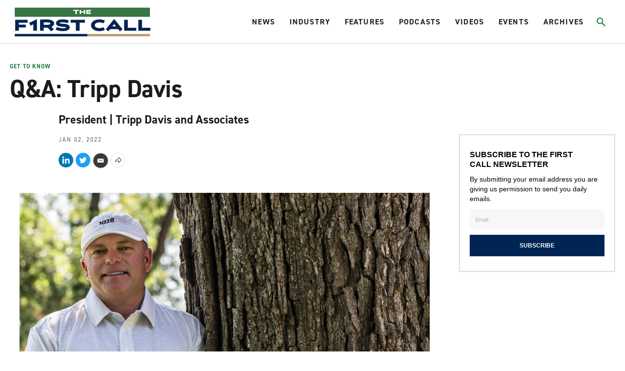

--- FILE ---
content_type: text/css
request_url: https://morning-read.brightspotcdn.com/resource/0000016c-9a9d-da84-ad6e-be9faedb0000/styleguide/All.min.751362649cdcbb4f7e5250d8d39bc2e9.gz.css
body_size: 22850
content:
/*! sanitize.css v7.0.1 | CC0 License | github.com/csstools/sanitize.css */*,:after,:before{background-repeat:no-repeat;box-sizing:border-box}:after,:before{text-decoration:inherit;vertical-align:inherit}html{cursor:default;font-family:system-ui,-apple-system,Segoe UI,Roboto,Ubuntu,Cantarell,Oxygen,sans-serif,Apple Color Emoji,Segoe UI Emoji,Segoe UI Symbol,Noto Color Emoji;line-height:1.15;-moz-tab-size:4;-o-tab-size:4;tab-size:4;-ms-text-size-adjust:100%;-webkit-text-size-adjust:100%;word-break:break-word}body{margin:0}h1{font-size:2em;margin:.67em 0}hr{height:0;overflow:visible}main{display:block}nav ol,nav ul{list-style:none}pre{font-family:Menlo,Consolas,Roboto Mono,Ubuntu Monospace,Oxygen Mono,Liberation Mono,monospace;font-size:1em}a{background-color:transparent}abbr[title]{text-decoration:underline;text-decoration:underline dotted}b,strong{font-weight:bolder}code,kbd,samp{font-family:Menlo,Consolas,Roboto Mono,Ubuntu Monospace,Oxygen Mono,Liberation Mono,monospace;font-size:1em}small{font-size:80%}::-moz-selection{background-color:#b3d4fc;color:#000;text-shadow:none}::selection{background-color:#b3d4fc;color:#000;text-shadow:none}audio,canvas,iframe,img,svg,video{vertical-align:middle}audio,video{display:inline-block}audio:not([controls]){display:none;height:0}img{border-style:none}svg{fill:currentColor}svg:not(:root){overflow:hidden}table{border-collapse:collapse}button,input,select{margin:0}button,input,select,textarea{font-family:inherit;font-size:inherit;line-height:inherit}button{overflow:visible;text-transform:none}[type=button],[type=reset],[type=submit],button{-webkit-appearance:button}fieldset{padding:.35em .75em .625em}input{overflow:visible}legend{color:inherit;display:table;max-width:100%;white-space:normal}progress{display:inline-block;vertical-align:baseline}select{text-transform:none}textarea{margin:0;overflow:auto;resize:vertical}[type=checkbox],[type=radio]{padding:0}::-webkit-inner-spin-button,::-webkit-outer-spin-button{height:auto}[type=search]{-webkit-appearance:textfield;outline-offset:-2px}::-webkit-input-placeholder{color:inherit;opacity:.54}::-webkit-search-decoration{-webkit-appearance:none}::-webkit-file-upload-button{-webkit-appearance:button;font:inherit}details,dialog{display:block}dialog{background-color:#fff;border:solid;color:#000;height:-moz-fit-content;height:-webkit-fit-content;height:fit-content;left:0;margin:auto;padding:1em;position:absolute;right:0;width:-moz-fit-content;width:-webkit-fit-content;width:fit-content}dialog:not([open]){display:none}summary{display:list-item}canvas{display:inline-block}template{display:none}[tabindex],a,area,button,input,label,select,summary,textarea{-ms-touch-action:manipulation;touch-action:manipulation}[hidden]{display:none}[aria-busy=true]{cursor:progress}[aria-controls]{cursor:pointer}[aria-disabled],[disabled]{cursor:disabled}[aria-hidden=false][hidden]:not(:focus){clip:rect(0,0,0,0);display:inherit;position:absolute}

/*! Flickity v2.2.0
https://flickity.metafizzy.co
---------------------------------------------- */.flickity-enabled{position:relative}.flickity-enabled:focus{outline:none}.flickity-viewport{overflow:hidden;position:relative;height:100%}.flickity-slider{position:absolute;width:100%;height:100%}.flickity-enabled.is-draggable{-webkit-tap-highlight-color:transparent;tap-highlight-color:transparent;-webkit-user-select:none;-moz-user-select:none;-ms-user-select:none;user-select:none}.flickity-enabled.is-draggable .flickity-viewport{cursor:move;cursor:grab}.flickity-enabled.is-draggable .flickity-viewport.is-pointer-down{cursor:grabbing}.flickity-button{position:absolute;background:hsla(0,0%,100%,.75);border:none;color:#333}.flickity-button:hover{background:#fff;cursor:pointer}.flickity-button:focus{outline:none;box-shadow:0 0 0 5px #19f}.flickity-button:active{opacity:.6}.flickity-button:disabled{opacity:.3;cursor:auto;pointer-events:none}.flickity-button-icon{fill:currentColor}.flickity-prev-next-button{top:50%;width:44px;height:44px;border-radius:50%;transform:translateY(-50%)}.flickity-prev-next-button.previous{left:10px}.flickity-prev-next-button.next{right:10px}.flickity-rtl .flickity-prev-next-button.previous{left:auto;right:10px}.flickity-rtl .flickity-prev-next-button.next{right:auto;left:10px}.flickity-prev-next-button .flickity-button-icon{position:absolute;left:20%;top:20%;width:60%;height:60%}.flickity-page-dots{position:absolute;width:100%;bottom:-25px;padding:0;margin:0;list-style:none;text-align:center;line-height:1}.flickity-rtl .flickity-page-dots{direction:rtl}.flickity-page-dots .dot{display:inline-block;width:10px;height:10px;margin:0 8px;background:#333;border-radius:50%;opacity:.25;cursor:pointer}.flickity-page-dots .dot.is-selected{opacity:1}body{-webkit-font-smoothing:antialiased;-moz-osx-font-smoothing:grayscale;font-size:1.6rem}@media only screen and (min-width:768px){body{font-size:1.8rem}}h1,h2,h3,h4,h5{margin:0}:root{--body-1:1.6rem;--body-2:1.6rem;--byline-1:1.2rem;--caption-1:1.3rem;--counter-1:1.1rem;--date-1:1.2rem;--description-1:1.5rem;--label-1:1.4rem;--label-2:1.6rem;--label-3:1.2rem;--label-4:1.4rem;--title-1:3rem;--title-2:2.6rem;--title-3:2rem;--title-4:2.6rem;--title-5:2.4rem;--title-6:1.6rem;--title-7:1.8rem;--quote-1:1.6rem}@media screen and (min-width:768px){:root{--title-1:4rem}}@media screen and (min-width:1024px){:root{--body-1:1.8rem;--counter-1:1.8rem;--title-1:5rem;--title-2:2.6rem;--title-3:2.4rem;--title-4:3.6rem;--quote-1:3.2rem}}.AuthorPage-name,.ErrorPage-title,.GalleryPage-headline,.PromoD-title,.PromoE-title,.PromoF-title,.PromoH-title,.SearchResultsModule-formInput,.SectionPage-pageHeading,.TagPage-pageHeading,.title-1{font-family:var(--primaryHeadlineFont),Arial,Helvetica,sans-serif;font-size:var(--title-1);font-weight:700;letter-spacing:-.5px}.PromoB-title,.title-2{font-family:var(--primaryHeadlineFont),Arial,Helvetica,sans-serif;font-size:var(--title-2);font-weight:700}.ArticlePage-articleBody .ListArticleBodyItem-headline,.ArticlePageFullLead-articleBody .ListArticleBodyItem-headline,.GalleryPage-aside .GalleryPage-headline,.GalleryPage-subHeadline,.ListO-items-item:before,.PodcastEpisodePage-articleBody .ListArticleBodyItem-headline,.title-3{font-family:var(--primaryHeadlineFont),Arial,Helvetica,sans-serif;font-size:var(--title-3);font-weight:600}.GallerySlide-title,.PromoC-title,.SearchResultsModule-noResults,.title-4{font-family:var(--primaryHeadlineFont),Arial,Helvetica,sans-serif;font-size:var(--title-4);font-weight:700;line-height:1.11}.title-5{font-family:var(--primaryHeadlineFont),Arial,Helvetica,sans-serif;font-size:var(--title-5);line-height:1.25;font-weight:700}.Banner-link,.ListB-items-item .PromoLink,.ListO-items-item .PromoLink,.PromoA-title,.PromoAuthor-title,.PromoG-title,.title-6{font-family:var(--primaryHeadlineFont),Arial,Helvetica,sans-serif;font-size:var(--title-6);font-weight:600;line-height:1.25}.SearchResultsPage-title,.title-7{font-family:var(--primaryHeadlineFont),Arial,Helvetica,sans-serif;font-size:var(--title-7);color:var(--brandColor);font-weight:700;letter-spacing:2px;text-transform:uppercase}.description-1{color:var(--secondaryColor2);font-family:var(--bodyFont),Arial,Helvetica,sans-serif;font-size:var(--description-1);line-height:1.25;font-weight:300}.byline-1,.ListTags-title,.SearchResultsModule-count{font-size:var(--byline-1);color:var(--primaryTextColor);text-transform:uppercase;letter-spacing:2px;font-weight:300}.byline-1,.date-1,.ListTags-title,.SearchResultsModule-count{font-family:var(--secondaryHeadlineFont),Arial,Helvetica,sans-serif}.date-1{color:var(--secondaryTextColor);font-size:var(--date-1);font-weight:500;letter-spacing:.2px;line-height:1.2}.caption-1,.CarouselSlide-info,.Figure-content,.GalleryPage-aside-slideContent,.VideoEnhancement-title{color:var(--primaryTextColor);font-family:var(--primaryHeadlineFont),Arial,Helvetica,sans-serif;font-size:var(--caption-1);line-height:1.15}.caption-2,.CheckboxInput-label span,.SearchFilter-heading,.SearchFilter-seeAll-button,.SearchResultsModule-filters-selected-filter,.SearchResultsModule-filters-selected-reset,.SearchResultsModule-filters-selected-title,.SearchResultsModule-filters-title,.SearchResultsModule-sorts{color:var(--primaryTextColor);font-family:var(--primaryHeadlineFont),Arial,Helvetica,sans-serif;font-size:var(--caption-1);line-height:1.38;font-weight:700;letter-spacing:1.77px;text-transform:uppercase}.AuthorPage-jobTitle,.body-1,.ErrorPage-errorDescription{color:var(--primaryTextColor);font-family:var(--bodyFont),Arial,Helvetica,sans-serif;font-size:var(--body-1);line-height:1.75}@media only screen and (min-width:1024px){.AuthorPage-jobTitle,.body-1,.ErrorPage-errorDescription{line-height:1.67}}.body-2{color:var(--primaryTextColor);font-family:var(--bodyFont);font-size:var(--body-2);line-height:1.25;font-weight:300}.EmailInput input,.label-1,.NewsletterForm .EmailInput input,.Page-footer .NewsletterForm .EmailInput input,.PlayListItem-title,.TextInput input,.TextInputInverse input,[data-form-success] .NewsletterForm-success-message{color:var(--primaryTextColor);font-family:var(--secondaryHeadlineFont),Arial,Helvetica,sans-serif;font-size:var(--label-1);font-weight:600}.ActionBar-dropdown-header span,.ActionBar-dropdown .ActionLink span,.ActionLinkWithLabel span,.label-2,.NavigationItem{color:var(--headerTextColor);font-family:var(--secondaryHeadlineFont),Arial,Helvetica,sans-serif;font-size:var(--label-2);font-weight:700;letter-spacing:1.14px}.FollowButton,.FooterNavigationItem-text,.FooterNavigationItem a,.Form-message,.label-3,.Quote-attribution{font-family:var(--secondaryHeadlineFont),Arial,Helvetica,sans-serif;font-size:var(--label-3);color:var(--secondaryColor2);font-weight:300;letter-spacing:2px;text-transform:uppercase}.AuthorPage-fullBiography-more,.Banner-title,.Button,.ButtonAlt,.ButtonInverseAlt,.ButtonPrimary,.ButtonWithChevron,.Form .Button[type=submit],.Form .ButtonAlt[type=submit],.Form .ButtonInverseAlt[type=submit],.Form .ButtonWithChevron[type=submit],.Form .GalleryPage-start[type=submit],.Form .ListE-nextPage>.Link[type=submit],.Form .ListT-nextPage>.Link[type=submit],.Form .PromoD-button[type=submit],.Form .PromoH-button[type=submit],.Form .SearchResultsModule-filters-applyButton[type=submit],.Form .SearchResultsModule-filters-open[type=submit],.Form .VideoModule-cta a[type=submit],.GalleryPage-numbers,.GalleryPage-start,.label-4,.ListE-nextPage>.Link,.ListT-nextPage>.Link,.NewsletterForm-title,.NewsletterForm .Button[type=submit],.NewsletterForm .ButtonAlt[type=submit],.NewsletterForm .ButtonInverseAlt[type=submit],.NewsletterForm .ButtonWithChevron[type=submit],.NewsletterForm .GalleryPage-start[type=submit],.NewsletterForm .ListE-nextPage>.Link[type=submit],.NewsletterForm .ListT-nextPage>.Link[type=submit],.NewsletterForm .PromoD-button[type=submit],.NewsletterForm .PromoH-button[type=submit],.NewsletterForm .SearchResultsModule-filters-applyButton[type=submit],.NewsletterForm .SearchResultsModule-filters-open[type=submit],.NewsletterForm .VideoModule-cta a[type=submit],.PromoD-button,.PromoH-button,.SearchFilterInput-count,.SearchResultsModule-filters-applyButton,.SearchResultsModule-filters-open,.SectionNavigationItem-text,.SectionNavigationItem a,.VideoModule-cta a,[data-form-success] .NewsletterForm-success-more{color:var(--primaryTextColor);font-family:var(--secondaryHeadlineFont),Arial,Helvetica,sans-serif;font-size:var(--label-3);letter-spacing:1.64px;font-weight:700;line-height:1.5}.label-5,.Page-footer-disclaimer{color:var(--footerTextColor);font-family:var(--secondaryHeadlineFont),Arial,Helvetica,sans-serif;font-size:var(--label-3);font-weight:400;line-height:1.67}.counter-1,.GalleryPage-lead-count,.SearchResultsModule-pageCounts{color:var(--brandColor);font-family:var(--primaryHeadlineFont),Arial,Helvetica,sans-serif;font-size:var(--counter-1);font-weight:800;line-height:1.15}.search-1{color:var(--secondaryColor4);font-size:2.4rem;font-family:var(--primaryHeadlineFont);font-weight:700}@media only screen and (min-width:1024px){.search-1{font-size:3.6rem}}.quote-1,.Quote blockquote{color:var(--secondaryColor8);font-size:var(--quote-1);font-weight:600;font-family:var(--secondaryHeadlineFont),Arial,Helvetica,sans-serif;line-height:30px}@media only screen and (min-width:1024px){.quote-1,.Quote blockquote{line-height:1.38}}.Button,.ButtonAbstract,.ButtonAlt,.ButtonInverseAlt,.ButtonPrimary,.ButtonWithChevron,.FollowButton,.Form .Button[type=submit],.Form .ButtonAlt[type=submit],.Form .ButtonInverseAlt[type=submit],.Form .ButtonWithChevron[type=submit],.Form .GalleryPage-start[type=submit],.Form .ListE-nextPage>.Link[type=submit],.Form .ListT-nextPage>.Link[type=submit],.Form .PromoD-button[type=submit],.Form .PromoH-button[type=submit],.Form .SearchResultsModule-filters-applyButton[type=submit],.Form .SearchResultsModule-filters-open[type=submit],.Form .VideoModule-cta a[type=submit],.GalleryPage-infoButton,.GalleryPage-start,.ListE-nextPage>.Link,.ListT-nextPage>.Link,.NewsletterForm .Button[type=submit],.NewsletterForm .ButtonAlt[type=submit],.NewsletterForm .ButtonInverseAlt[type=submit],.NewsletterForm .ButtonWithChevron[type=submit],.NewsletterForm .GalleryPage-start[type=submit],.NewsletterForm .ListE-nextPage>.Link[type=submit],.NewsletterForm .ListT-nextPage>.Link[type=submit],.NewsletterForm .PromoD-button[type=submit],.NewsletterForm .PromoH-button[type=submit],.NewsletterForm .SearchResultsModule-filters-applyButton[type=submit],.NewsletterForm .SearchResultsModule-filters-open[type=submit],.NewsletterForm .VideoModule-cta a[type=submit],.PromoD-button,.PromoH-button,.SearchResultsModule-filters-applyButton,.SearchResultsModule-filters-open,.VideoModule-cta a,[data-form-success] .NewsletterForm-success-more{cursor:pointer;display:inline-block;font-weight:700;text-align:center;transition:color .25s,background .25s,border .25s}.Button,.ButtonAlt,.ButtonInverseAlt,.ButtonPrimary,.ButtonWithChevron,.Form .Button[type=submit],.Form .ButtonAlt[type=submit],.Form .ButtonInverseAlt[type=submit],.Form .ButtonWithChevron[type=submit],.Form .GalleryPage-start[type=submit],.Form .ListE-nextPage>.Link[type=submit],.Form .ListT-nextPage>.Link[type=submit],.Form .PromoD-button[type=submit],.Form .PromoH-button[type=submit],.Form .SearchResultsModule-filters-applyButton[type=submit],.Form .SearchResultsModule-filters-open[type=submit],.Form .VideoModule-cta a[type=submit],.GalleryPage-start,.ListE-nextPage>.Link,.ListT-nextPage>.Link,.NewsletterForm .Button[type=submit],.NewsletterForm .ButtonAlt[type=submit],.NewsletterForm .ButtonInverseAlt[type=submit],.NewsletterForm .ButtonWithChevron[type=submit],.NewsletterForm .GalleryPage-start[type=submit],.NewsletterForm .ListE-nextPage>.Link[type=submit],.NewsletterForm .ListT-nextPage>.Link[type=submit],.NewsletterForm .PromoD-button[type=submit],.NewsletterForm .PromoH-button[type=submit],.NewsletterForm .SearchResultsModule-filters-applyButton[type=submit],.NewsletterForm .SearchResultsModule-filters-open[type=submit],.NewsletterForm .VideoModule-cta a[type=submit],.PromoD-button,.PromoH-button,.SearchResultsModule-filters-applyButton,.SearchResultsModule-filters-open,.VideoModule-cta a,[data-form-success] .NewsletterForm-success-more{text-transform:uppercase;-ms-flex-align:center;align-items:center;background:var(--buttonBgColor);border:1px solid var(--buttonBgColor);color:var(--buttonTextColor);display:-ms-flexbox;display:flex;-ms-flex-pack:center;justify-content:center;height:40px;width:200px}.Button:focus,.Button:hover,.ButtonAlt:focus,.ButtonAlt:hover,.ButtonInverseAlt:focus,.ButtonInverseAlt:hover,.ButtonPrimary:focus,.ButtonPrimary:hover,.ButtonWithChevron:focus,.ButtonWithChevron:hover,.Form .Button[type=submit]:focus,.Form .Button[type=submit]:hover,.Form .ButtonAlt[type=submit]:focus,.Form .ButtonAlt[type=submit]:hover,.Form .ButtonInverseAlt[type=submit]:focus,.Form .ButtonInverseAlt[type=submit]:hover,.Form .ButtonWithChevron[type=submit]:focus,.Form .ButtonWithChevron[type=submit]:hover,.Form .GalleryPage-start[type=submit]:focus,.Form .GalleryPage-start[type=submit]:hover,.Form .ListE-nextPage>.Link[type=submit]:focus,.Form .ListE-nextPage>.Link[type=submit]:hover,.Form .ListT-nextPage>.Link[type=submit]:focus,.Form .ListT-nextPage>.Link[type=submit]:hover,.Form .PromoD-button[type=submit]:focus,.Form .PromoD-button[type=submit]:hover,.Form .PromoH-button[type=submit]:focus,.Form .PromoH-button[type=submit]:hover,.Form .SearchResultsModule-filters-applyButton[type=submit]:focus,.Form .SearchResultsModule-filters-applyButton[type=submit]:hover,.Form .SearchResultsModule-filters-open[type=submit]:focus,.Form .SearchResultsModule-filters-open[type=submit]:hover,.Form .VideoModule-cta a[type=submit]:focus,.Form .VideoModule-cta a[type=submit]:hover,.GalleryPage-start:focus,.GalleryPage-start:hover,.ListE-nextPage>.Link:focus,.ListE-nextPage>.Link:hover,.ListT-nextPage>.Link:focus,.ListT-nextPage>.Link:hover,.NewsletterForm .Button[type=submit]:focus,.NewsletterForm .Button[type=submit]:hover,.NewsletterForm .ButtonAlt[type=submit]:focus,.NewsletterForm .ButtonAlt[type=submit]:hover,.NewsletterForm .ButtonInverseAlt[type=submit]:focus,.NewsletterForm .ButtonInverseAlt[type=submit]:hover,.NewsletterForm .ButtonWithChevron[type=submit]:focus,.NewsletterForm .ButtonWithChevron[type=submit]:hover,.NewsletterForm .GalleryPage-start[type=submit]:focus,.NewsletterForm .GalleryPage-start[type=submit]:hover,.NewsletterForm .ListE-nextPage>.Link[type=submit]:focus,.NewsletterForm .ListE-nextPage>.Link[type=submit]:hover,.NewsletterForm .ListT-nextPage>.Link[type=submit]:focus,.NewsletterForm .ListT-nextPage>.Link[type=submit]:hover,.NewsletterForm .PromoD-button[type=submit]:focus,.NewsletterForm .PromoD-button[type=submit]:hover,.NewsletterForm .PromoH-button[type=submit]:focus,.NewsletterForm .PromoH-button[type=submit]:hover,.NewsletterForm .SearchResultsModule-filters-applyButton[type=submit]:focus,.NewsletterForm .SearchResultsModule-filters-applyButton[type=submit]:hover,.NewsletterForm .SearchResultsModule-filters-open[type=submit]:focus,.NewsletterForm .SearchResultsModule-filters-open[type=submit]:hover,.NewsletterForm .VideoModule-cta a[type=submit]:focus,.NewsletterForm .VideoModule-cta a[type=submit]:hover,.PromoD-button:focus,.PromoD-button:hover,.PromoH-button:focus,.PromoH-button:hover,.SearchResultsModule-filters-applyButton:focus,.SearchResultsModule-filters-applyButton:hover,.SearchResultsModule-filters-open:focus,.SearchResultsModule-filters-open:hover,.VideoModule-cta a:focus,.VideoModule-cta a:hover,[data-form-success] .NewsletterForm-success-more:focus,[data-form-success] .NewsletterForm-success-more:hover{background:var(--inverseButtonBgColor);border:1px solid var(--secondaryColor2);color:var(--secondaryColor2)}.ButtonAlt:focus,.ButtonAlt:hover{background:var(--primaryColor1);border:1px solid var(--primaryColor1);color:var(--buttonBgColor)}.ButtonInverseAlt{background:var(--grayscaleColor1);border:1px solid var(--secondaryColor1);color:var(--secondaryColor5)}.ButtonInverseAlt:focus,.ButtonInverseAlt:hover,.ButtonPrimary,.Form .Button[type=submit],.Form .ButtonAlt[type=submit],.Form .ButtonInverseAlt[type=submit],.Form .ButtonWithChevron[type=submit],.Form .GalleryPage-start[type=submit],.Form .ListE-nextPage>.Link[type=submit],.Form .ListT-nextPage>.Link[type=submit],.Form .PromoD-button[type=submit],.Form .PromoH-button[type=submit],.Form .SearchResultsModule-filters-applyButton[type=submit],.Form .SearchResultsModule-filters-open[type=submit],.Form .VideoModule-cta a[type=submit],.NewsletterForm .Button[type=submit],.NewsletterForm .ButtonAlt[type=submit],.NewsletterForm .ButtonInverseAlt[type=submit],.NewsletterForm .ButtonWithChevron[type=submit],.NewsletterForm .GalleryPage-start[type=submit],.NewsletterForm .ListE-nextPage>.Link[type=submit],.NewsletterForm .ListT-nextPage>.Link[type=submit],.NewsletterForm .PromoD-button[type=submit],.NewsletterForm .PromoH-button[type=submit],.NewsletterForm .SearchResultsModule-filters-applyButton[type=submit],.NewsletterForm .SearchResultsModule-filters-open[type=submit],.NewsletterForm .VideoModule-cta a[type=submit],[data-form-success] .NewsletterForm-success-more{background:var(--primaryColor1);border:1px solid var(--primaryColor1);color:var(--secondaryColor5)}.ButtonPrimary:focus,.ButtonPrimary:hover,.Form .Button[type=submit]:focus,.Form .Button[type=submit]:hover,.Form .ButtonAlt[type=submit]:focus,.Form .ButtonAlt[type=submit]:hover,.Form .ButtonInverseAlt[type=submit]:focus,.Form .ButtonInverseAlt[type=submit]:hover,.Form .ButtonPrimary[type=submit]:focus,.Form .ButtonPrimary[type=submit]:hover,.Form .ButtonWithChevron[type=submit]:focus,.Form .ButtonWithChevron[type=submit]:hover,.Form .GalleryPage-start[type=submit]:focus,.Form .GalleryPage-start[type=submit]:hover,.Form .ListE-nextPage>.Link[type=submit]:focus,.Form .ListE-nextPage>.Link[type=submit]:hover,.Form .ListT-nextPage>.Link[type=submit]:focus,.Form .ListT-nextPage>.Link[type=submit]:hover,.Form .NewsletterForm .Button[type=submit][type=submit]:focus,.Form .NewsletterForm .Button[type=submit][type=submit]:hover,.Form .NewsletterForm .ButtonAlt[type=submit][type=submit]:focus,.Form .NewsletterForm .ButtonAlt[type=submit][type=submit]:hover,.Form .NewsletterForm .ButtonInverseAlt[type=submit][type=submit]:focus,.Form .NewsletterForm .ButtonInverseAlt[type=submit][type=submit]:hover,.Form .NewsletterForm .ButtonWithChevron[type=submit][type=submit]:focus,.Form .NewsletterForm .ButtonWithChevron[type=submit][type=submit]:hover,.Form .NewsletterForm .GalleryPage-start[type=submit][type=submit]:focus,.Form .NewsletterForm .GalleryPage-start[type=submit][type=submit]:hover,.Form .NewsletterForm .ListE-nextPage>.Link[type=submit][type=submit]:focus,.Form .NewsletterForm .ListE-nextPage>.Link[type=submit][type=submit]:hover,.Form .NewsletterForm .ListT-nextPage>.Link[type=submit][type=submit]:focus,.Form .NewsletterForm .ListT-nextPage>.Link[type=submit][type=submit]:hover,.Form .NewsletterForm .PromoD-button[type=submit][type=submit]:focus,.Form .NewsletterForm .PromoD-button[type=submit][type=submit]:hover,.Form .NewsletterForm .PromoH-button[type=submit][type=submit]:focus,.Form .NewsletterForm .PromoH-button[type=submit][type=submit]:hover,.Form .NewsletterForm .SearchResultsModule-filters-applyButton[type=submit][type=submit]:focus,.Form .NewsletterForm .SearchResultsModule-filters-applyButton[type=submit][type=submit]:hover,.Form .NewsletterForm .SearchResultsModule-filters-open[type=submit][type=submit]:focus,.Form .NewsletterForm .SearchResultsModule-filters-open[type=submit][type=submit]:hover,.Form .NewsletterForm .VideoModule-cta a[type=submit][type=submit]:focus,.Form .NewsletterForm .VideoModule-cta a[type=submit][type=submit]:hover,.Form .PromoD-button[type=submit]:focus,.Form .PromoD-button[type=submit]:hover,.Form .PromoH-button[type=submit]:focus,.Form .PromoH-button[type=submit]:hover,.Form .SearchResultsModule-filters-applyButton[type=submit]:focus,.Form .SearchResultsModule-filters-applyButton[type=submit]:hover,.Form .SearchResultsModule-filters-open[type=submit]:focus,.Form .SearchResultsModule-filters-open[type=submit]:hover,.Form .VideoModule-cta a[type=submit]:focus,.Form .VideoModule-cta a[type=submit]:hover,.Form [data-form-success] .NewsletterForm-success-more[type=submit]:focus,.Form [data-form-success] .NewsletterForm-success-more[type=submit]:hover,.NewsletterForm .Button[type=submit]:focus,.NewsletterForm .Button[type=submit]:hover,.NewsletterForm .ButtonAlt[type=submit]:focus,.NewsletterForm .ButtonAlt[type=submit]:hover,.NewsletterForm .ButtonInverseAlt[type=submit]:focus,.NewsletterForm .ButtonInverseAlt[type=submit]:hover,.NewsletterForm .ButtonPrimary[type=submit]:focus,.NewsletterForm .ButtonPrimary[type=submit]:hover,.NewsletterForm .ButtonWithChevron[type=submit]:focus,.NewsletterForm .ButtonWithChevron[type=submit]:hover,.NewsletterForm .Form .Button[type=submit][type=submit]:focus,.NewsletterForm .Form .Button[type=submit][type=submit]:hover,.NewsletterForm .Form .ButtonAlt[type=submit][type=submit]:focus,.NewsletterForm .Form .ButtonAlt[type=submit][type=submit]:hover,.NewsletterForm .Form .ButtonInverseAlt[type=submit][type=submit]:focus,.NewsletterForm .Form .ButtonInverseAlt[type=submit][type=submit]:hover,.NewsletterForm .Form .ButtonWithChevron[type=submit][type=submit]:focus,.NewsletterForm .Form .ButtonWithChevron[type=submit][type=submit]:hover,.NewsletterForm .Form .GalleryPage-start[type=submit][type=submit]:focus,.NewsletterForm .Form .GalleryPage-start[type=submit][type=submit]:hover,.NewsletterForm .Form .ListE-nextPage>.Link[type=submit][type=submit]:focus,.NewsletterForm .Form .ListE-nextPage>.Link[type=submit][type=submit]:hover,.NewsletterForm .Form .ListT-nextPage>.Link[type=submit][type=submit]:focus,.NewsletterForm .Form .ListT-nextPage>.Link[type=submit][type=submit]:hover,.NewsletterForm .Form .PromoD-button[type=submit][type=submit]:focus,.NewsletterForm .Form .PromoD-button[type=submit][type=submit]:hover,.NewsletterForm .Form .PromoH-button[type=submit][type=submit]:focus,.NewsletterForm .Form .PromoH-button[type=submit][type=submit]:hover,.NewsletterForm .Form .SearchResultsModule-filters-applyButton[type=submit][type=submit]:focus,.NewsletterForm .Form .SearchResultsModule-filters-applyButton[type=submit][type=submit]:hover,.NewsletterForm .Form .SearchResultsModule-filters-open[type=submit][type=submit]:focus,.NewsletterForm .Form .SearchResultsModule-filters-open[type=submit][type=submit]:hover,.NewsletterForm .Form .VideoModule-cta a[type=submit][type=submit]:focus,.NewsletterForm .Form .VideoModule-cta a[type=submit][type=submit]:hover,.NewsletterForm .GalleryPage-start[type=submit]:focus,.NewsletterForm .GalleryPage-start[type=submit]:hover,.NewsletterForm .ListE-nextPage>.Link[type=submit]:focus,.NewsletterForm .ListE-nextPage>.Link[type=submit]:hover,.NewsletterForm .ListT-nextPage>.Link[type=submit]:focus,.NewsletterForm .ListT-nextPage>.Link[type=submit]:hover,.NewsletterForm .PromoD-button[type=submit]:focus,.NewsletterForm .PromoD-button[type=submit]:hover,.NewsletterForm .PromoH-button[type=submit]:focus,.NewsletterForm .PromoH-button[type=submit]:hover,.NewsletterForm .SearchResultsModule-filters-applyButton[type=submit]:focus,.NewsletterForm .SearchResultsModule-filters-applyButton[type=submit]:hover,.NewsletterForm .SearchResultsModule-filters-open[type=submit]:focus,.NewsletterForm .SearchResultsModule-filters-open[type=submit]:hover,.NewsletterForm .VideoModule-cta a[type=submit]:focus,.NewsletterForm .VideoModule-cta a[type=submit]:hover,.NewsletterForm [data-form-success] .NewsletterForm-success-more[type=submit]:focus,.NewsletterForm [data-form-success] .NewsletterForm-success-more[type=submit]:hover,[data-form-success] .NewsletterForm-success-more:focus,[data-form-success] .NewsletterForm-success-more:hover{background:var(--buttonBgColor);border:1px solid var(--buttonTextColor);color:var(--buttonTextColor)}.NavigationItem-more button,.NotButton,.SearchFilter-seeAll-button,.SearchResultsModule-filters-close{cursor:pointer;display:block;background:none;border:0;padding:0}.FollowButton{background:var(--secondaryColor5);border-radius:2px;border:1px solid var(--secondaryColor2);line-height:16px;padding:2px 0 0;min-width:73px;width:73px;word-break:keep-all;height:20px;text-transform:none}.FollowButton [data-hover-action]{display:none}.FollowButton:hover{border:1px solid var(--primaryColor1);color:var(--primaryColor1)}.FollowButton:hover [data-state]{display:none}.FollowButton:hover [data-hover-action]{display:inline}.FollowButton[data-state-following]{background:var(--primaryColor1);border:1px solid var(--primaryColor1);color:var(--secondaryColor5)}.FollowButton[data-state-following]:hover{background:var(--secondaryColor5);color:var(--primaryColor1)}.SectionButton,.SectionButtonInverse{color:var(--headerTextColor);font-family:var(--secondaryHeadlineFont),Arial,Helvetica,sans-serif;font-size:var(--label-2);font-weight:700;letter-spacing:1.14px;cursor:pointer;display:block;background:none;border:0;color:var(--brandColor);padding:0;text-transform:uppercase;word-break:keep-all;font-size:var(--label-3);letter-spacing:1.77}.SectionButtonInverse{color:var(--secondaryColor5)}.SectionButtonInverse:hover{color:var(--secondaryColor3)}.BreakingButton,.PodcastEpisodePage-link,.PromoTag,.TagButton,.TrendingButton{color:var(--headerTextColor);font-family:var(--secondaryHeadlineFont),Arial,Helvetica,sans-serif;font-size:var(--label-2);letter-spacing:1.14px;cursor:pointer;display:inline-block;font-weight:700;text-align:center;transition:color .25s,background .25s,border .25s;border:1px solid var(--tagButtonBorderColor);color:var(--brandColor);font-size:var(--caption-1);padding:8px 20px;text-transform:uppercase;word-break:keep-all}.BreakingButton:hover,.PodcastEpisodePage-link:hover,.PromoTag:hover,.TagButton:hover,.TrendingButton:hover{border-color:var(--primaryColor1)}.BreakingButton{background:var(--breakingColor);border-color:var(--breakingColor)}.BreakingButton:hover{background:var(--breakingTextColor);border:1px solid var(--breakingColor);color:var(--breakingColor)}.ButtonWithChevron{width:200px;color:var(--secondaryTextColor);border-color:var(--secondaryColor2)}.ButtonWithChevron svg{width:12px;height:12px;transform:rotate(90deg);margin:3px 0 0 10px}.ButtonWithChevron-alternateText{display:none}.EmailInput input,.NewsletterForm .EmailInput input,.Page-footer .NewsletterForm .EmailInput input,.TextInput input,.TextInputInverse input,[data-form-success] .NewsletterForm-success-message{background-color:var(--secondaryHeaderBgColor);border:0;border-radius:0;font-weight:400;height:40px;font-style:italic;color:var(--siteInverseBgColor);padding:6px 10px 4px;width:100%}.EmailInput label span,.NewsletterForm .EmailInput label span,.Page-footer .NewsletterForm .EmailInput label span,.TextInputInverse label span,.TextInput label span{border:0;clip:rect(0,0,0,0);height:1px;margin:-1px;overflow:hidden;padding:0;position:absolute;width:1px}.EmailInput-errors,.NewsletterForm .EmailInput-errors,.Page-footer .NewsletterForm .EmailInput-errors,.TextInput-errors,.TextInputInverse-errors{display:none}.Page-footer .NewsletterForm .EmailInput input,.Page-footer [data-form-success] .NewsletterForm-success-message,.TextInputInverse input{background:hsla(0,0%,100%,.2);color:var(--secondaryColor4)}.Page-footer .NewsletterForm .EmailInput input:focus,.Page-footer [data-form-success] .NewsletterForm-success-message:focus,.TextInputInverse input:focus{background-color:var(--secondaryColor5);box-shadow:none;color:var(--primaryTextColor)}.CheckboxInput input{-webkit-appearance:none;-moz-appearance:none;appearance:none;background-color:var(--siteBgColor);border:2px solid var(--secondaryColor3);padding:7px;border-radius:0;display:inline-block;position:relative;top:3px}.CheckboxInput input:active,.CheckboxInput input:checked{background:var(--brandColor);border:2px solid var(--brandColor)}.CheckboxInput input:active:after,.CheckboxInput input:checked:after{content:"";border-right:1px solid var(--primaryTextColorInverse);border-bottom:1px solid var(--primaryTextColorInverse);width:5px;height:13px;position:absolute;top:-1px;transform:rotate(37deg);left:5px}.CheckboxInput-label span{margin-left:5px}.Page-header-search-input,.SearchInput-input{color:var(--secondaryColor4);font-size:2.4rem;font-family:var(--primaryHeadlineFont);font-weight:700;border:0;background-color:var(--secondaryHeaderBgColor);width:100%}@media only screen and (min-width:1024px){.Page-header-search-input,.SearchInput-input{font-size:3.6rem}}.NewsletterForm .EmailInput label span,.sr-only{border:0;clip:rect(0,0,0,0);height:1px;margin:-1px;overflow:hidden;padding:0;position:absolute;width:1px}.undo-sr-only{clip:inherit;height:auto;margin:0;overflow:visible;position:relative;width:auto}.clearfix:after{content:" ";visibility:hidden;display:block;height:0;clear:both}.loading-icon{border-radius:50%;width:1.5em;height:1.5em;animation-fill-mode:both;animation:load7 1.8s ease-in-out infinite;color:#000;font-size:10px;margin:0 auto;position:relative;text-indent:-9999em;transform:translateZ(0);animation-delay:-.16s}.loading-icon:after,.loading-icon:before{content:"";position:absolute;top:0;border-radius:50%;width:1.5em;height:1.5em;animation-fill-mode:both;animation:load7 1.8s ease-in-out infinite}.loading-icon:before{left:-3.5em;animation-delay:-.32s}.loading-icon:after{left:3.5em}@keyframes load7{0%,80%,to{box-shadow:0 1.5em 0 -1.3em}40%{box-shadow:0 1.5em 0 0}}body:before{border:0;clip:rect(0,0,0,0);height:1px;margin:-1px;overflow:hidden;padding:0;position:absolute;width:1px;visibility:hidden}@media only screen and (min-width:320px){body:before{content:"mq-xs"}}@media only screen and (min-width:568px){body:before{content:"mq-sm"}}@media only screen and (min-width:768px){body:before{content:"mq-md"}}@media only screen and (min-width:1024px){body:before{content:"mq-lg"}}@media only screen and (min-width:1240px){body:before{content:"mq-hk"}}@media only screen and (min-width:1440px){body:before{content:"mq-xl"}}html{font-size:62.5%}body,html{height:100%}ps-newsletter-module{display:block}.Skip-link{color:#fff;font-family:var(--secondaryHeadlineFont),Arial,Helvetica,sans-serif;font-weight:700;text-decoration:underline;background-color:#000;left:-999px;position:absolute;top:auto;width:1px;height:1px;overflow:hidden;display:-ms-flexbox;display:flex;-ms-flex-align:center;align-items:center;padding-left:20px;z-index:-999}.Skip-link:active,.Skip-link:focus{left:0;top:0;width:100%;height:32px;overflow:auto;z-index:100;position:absolute}blockquote,figure,hr,ol,ul{margin:0}ol,ul{padding:0}a{color:inherit}a,a:hover{text-decoration:none}img{display:block;height:auto;max-width:100%}.AdModule img{margin:0 auto}.ErrorPage-body,.Page-body{padding-top:70px;overflow-x:hidden;height:auto}.ErrorPage-body[data-with-hat],.Page-body[data-with-hat]{padding-top:102px}.ErrorPage-body[data-toggle-header=hamburger-menu].ErrorPage-body:after,.ErrorPage-body[data-toggle-header=search-overlay].ErrorPage-body:after,.Page-body[data-toggle-header=hamburger-menu].Page-body:after,.Page-body[data-toggle-header=search-overlay].Page-body:after{content:"";background:rgba(0,0,0,.5);position:fixed;top:0;left:0;right:0;bottom:0;z-index:25}.ErrorPage-hat,.Page-hat{display:-ms-flexbox;display:flex;-ms-flex-pack:end;justify-content:flex-end;-ms-flex-align:center;align-items:center;-ms-flex-wrap:wrap;flex-wrap:wrap;background-color:var(--hatBgColor);position:fixed;top:0;left:0;right:0;z-index:75;height:32px}.ErrorPage-hat-link,.Page-hat-link{color:var(--primaryTextColor);font-family:var(--secondaryHeadlineFont),Arial,Helvetica,sans-serif;font-size:var(--label-3);letter-spacing:1.64px;font-weight:700;line-height:1.5;color:var(--headerBgColor);letter-spacing:1px;text-transform:uppercase;margin-right:20px}.ErrorPage-above,.Page-above{background:var(--siteBgColor);position:relative;z-index:1}.ErrorPage-above>*,.Page-above>*{padding-top:20px;padding-bottom:20px}.ErrorPage-above .GoogleDfpAd,.Page-above .GoogleDfpAd{background-color:var(--secondaryColor4)}.ErrorPage-banner,.Page-banner{position:relative;z-index:1}.ErrorPage-below,.Page-below{padding:0 20px 40px}.ErrorPage-below>*,.Page-below>*{max-width:1240px;margin:0 auto}.ErrorPage-below>:not(:last-child),.Page-below>:not(:last-child){padding-bottom:40px}.ErrorPage-main,.Page-main{min-height:300px}@media only screen and (min-width:768px){.ErrorPage-above .ListTags,.Page-above .ListTags{display:-ms-flexbox;display:flex}.ErrorPage-hat-link,.Page-hat-link{margin-right:40px}}@media only screen and (min-width:1024px){.ErrorPage-body,.Page-body{padding-top:90px}.ErrorPage-body[data-with-hat],.Page-body[data-with-hat]{padding-top:122px}}@media only screen and (min-width:1240px){.ErrorPage-body[data-toggle-header=hamburger-menu].ErrorPage-body:after,.ErrorPage-body[data-toggle-header=search-overlay].ErrorPage-body:after,.Page-body[data-toggle-header=hamburger-menu].Page-body:after,.Page-body[data-toggle-header=search-overlay].Page-body:after{content:none}}.Page-header{background:var(--headerBgColor);position:fixed;width:100%;top:0;z-index:50;display:-ms-flexbox;display:flex;-ms-flex-pack:justify;justify-content:space-between;-ms-flex-align:center;align-items:center;border-bottom:1px solid var(--headerBorderColor);padding:0 10px;height:70px}@media print{.Page-header{display:none}}.Page-header[data-with-hat]{top:32px}.Page-header[data-with-hat] .Navigation{height:calc(100vh - 102px)}.Page-header[data-toggle-header=hamburger-menu] .Navigation{display:-ms-flexbox;display:flex}[data-toggle-video-playlist=true] .Page-header{z-index:20}.Page-header-logo .PageLogo-image{height:40px;width:184px}.Page-header-end,.Page-header-menu-trigger{display:-ms-flexbox;display:flex}.Page-header-menu-trigger{background:none;border:0;width:40px;height:40px;-ms-flex-pack:center;justify-content:center;-ms-flex-align:center;align-items:center;padding:0}.Page-header-menu-trigger .burger-menu{width:20px;height:20px;fill:var(--brandColor)}.Page-header-menu-trigger .close-x{display:none;width:20px;height:16px;fill:var(--brandColor)}.Page-header-menu-trigger[data-trigger-icon=close] .close-x{display:block}.Page-header-menu-trigger[data-trigger-icon=close] .burger-menu{display:none}.Page-header-search-button{-ms-flex-align:center;align-items:center;background:none;border:0;color:var(--headerTextColor);cursor:pointer;display:-ms-flexbox;display:flex;height:40px;width:40px;padding:0;-ms-flex-pack:center;justify-content:center}.Page-header-search-button:hover{opacity:.8}.Page-header-search-button .icon-magnify{fill:var(--brandColor);height:24px;width:24px}[data-toggle-header=search-overlay] .Page-header-search-button .icon-magnify{display:none}.Page-header-search-button .close-x{display:none;fill:var(--brandColor);height:16px;width:16px}[data-toggle-header=search-overlay] .Page-header-search-button .close-x{display:block}.Page-header-search-form{border-bottom:1px solid var(--headerBorderColor);display:-ms-flexbox;display:flex;-ms-flex-pack:center;justify-content:center;margin:20px;max-width:1200px;padding:0 0 5px}.Page-header-search-form label,.Page-header-search-input{width:100%}.Page-header-search-overlay{background-color:var(--secondaryHeaderBgColor);top:70px;display:none;left:0;position:absolute;right:0;z-index:25}[data-toggle-header=search-overlay] .Page-header-search-overlay{display:block}.Page-header-search-submit{background:none;border:0;-ms-flex-negative:0;flex-shrink:0;padding:0;width:30px}.Page-header-search-submit svg{fill:var(--brandColor);height:24px;width:24px}@media only screen and (min-width:1024px){.Page-header{padding:15px 30px;height:90px}[data-toggle-video-playlist=true] .Page-header{z-index:50}.Page-header-logo .PageLogo-image{height:60px;width:278px}.Page-header-search-overlay{top:90px}}@media only screen and (min-width:1240px){.Page-header[data-toggle-header=search-overlay] .NavigationItem:hover .NavigationItem-items{display:none}.Page-header[data-with-hat] .Navigation{height:100%}.Page-header-menu-trigger{display:none}.Page-header-search-button{margin-left:15px}.Page-header-end{-ms-flex-align:center;align-items:center}.Page-header-search-form{margin-left:auto;margin-right:auto}}.Page-footer{background:var(--footerBgColor);color:var(--footerTextColor);padding:20px;border-top:5px solid var(--brandColor)}.Page-footer-content{margin:20px auto;max-width:1240px;display:-ms-flexbox;display:flex;-ms-flex-direction:column;flex-direction:column}.Page-footer-innerContent{margin-top:20px}.Page-footer-disclaimer{text-transform:uppercase;margin-top:50px;width:100%}.Page-footer-logo img{width:220px}.Page-footer-social{margin-top:20px}.Page-footer-social ul{list-style:none}.Page-footer-navigation{margin-top:20px}@media only screen and (min-width:768px){.Page-footer{padding:50px}.Page-footer-content{-ms-flex-direction:row;flex-direction:row;-ms-flex-wrap:wrap;flex-wrap:wrap}.Page-footer-column:first-child{width:100%}.Page-footer-column:nth-child(2){width:66.66%}.Page-footer-column:nth-child(3){width:33.33%}}@media only screen and (min-width:1024px){.Page-footer-innerContent,.Page-footer-navigation{margin-top:0}.Page-footer-column:first-child{width:30%}.Page-footer-column:nth-child(2){width:35%;margin-left:60px}.Page-footer-column:nth-child(3){width:35%;margin-left:20px}.Page-footer-content{-ms-flex-wrap:nowrap;flex-wrap:nowrap}}.ArticlePage-actions,.ArticlePageFullLead-actions,.AuthorPage-actions,.PodcastEpisodePage-actions,.VideoPage-actions{display:block}.ArticlePage-authors,.ArticlePageFullLead-authors,.AuthorPage-authors,.PodcastEpisodePage-authors,.VideoPage-authors{width:100%;margin-bottom:10px;text-transform:uppercase}.ArticlePage-byline>div:nth-of-type(2):before,.ArticlePageFullLead-byline>div:nth-of-type(2):before,.AuthorPage-byline>div:nth-of-type(2):before,.PodcastEpisodePage-byline>div:nth-of-type(2):before,.VideoPage-byline>div:nth-of-type(2):before{content:"|";display:inline;padding:0 5px 0 10px}.ArticlePage-actionsSticky,.ArticlePageFullLead-actionsSticky,.AuthorPage-actionsSticky,.PodcastEpisodePage-actionsSticky,.VideoPage-actionsSticky{display:none;left:0;top:60px;position:-webkit-sticky;position:sticky;z-index:1}.ArticlePage-actionsSticky-content,.ArticlePageFullLead-actionsSticky-content,.AuthorPage-actionsSticky-content,.PodcastEpisodePage-actionsSticky-content,.VideoPage-actionsSticky-content{left:0;transform:translateX(-100%);position:absolute;top:40px}.ArticlePage-authorBy,.ArticlePageFullLead-authorBy,.AuthorPage-authorBy,.PodcastEpisodePage-authorBy,.VideoPage-authorBy{font-weight:300}[lang=es] .ArticlePage-authorBy,[lang=es] .ArticlePageFullLead-authorBy,[lang=es] .AuthorPage-authorBy,[lang=es] .PodcastEpisodePage-authorBy,[lang=es] .VideoPage-authorBy{display:none}.ArticlePage-authorInfo,.ArticlePageFullLead-authorInfo,.AuthorPage-authorInfo,.PodcastEpisodePage-authorInfo,.VideoPage-authorInfo{display:-ms-flexbox;display:flex}.ArticlePage-authorInfo:after,.ArticlePageFullLead-authorInfo:after,.AuthorPage-authorInfo:after,.PodcastEpisodePage-authorInfo:after,.VideoPage-authorInfo:after{content:" ";visibility:hidden;display:block;height:0;clear:both}.ArticlePage-authorInfo-bio-content,.ArticlePageFullLead-authorInfo-bio-content,.AuthorPage-authorInfo-bio-content,.PodcastEpisodePage-authorInfo-bio-content,.VideoPage-authorInfo-bio-content{color:var(--primaryTextColor);font-family:var(--bodyFont);font-size:var(--body-2);line-height:1.25;font-weight:300}.ArticlePage-authorInfo-bio-content .Link,.ArticlePage-authorInfo-bio-content a,.ArticlePageFullLead-authorInfo-bio-content .Link,.ArticlePageFullLead-authorInfo-bio-content a,.AuthorPage-authorInfo-bio-content .Link,.AuthorPage-authorInfo-bio-content a,.PodcastEpisodePage-authorInfo-bio-content .Link,.PodcastEpisodePage-authorInfo-bio-content a,.VideoPage-authorInfo-bio-content .Link,.VideoPage-authorInfo-bio-content a{text-decoration:underline}.ArticlePage-authorInfo-bio-content-link,.ArticlePageFullLead-authorInfo-bio-content-link,.AuthorPage-authorInfo-bio-content-link,.PodcastEpisodePage-authorInfo-bio-content-link,.VideoPage-authorInfo-bio-content-link{color:var(--headerTextColor);font-family:var(--secondaryHeadlineFont),Arial,Helvetica,sans-serif;font-size:var(--label-2);font-weight:700;letter-spacing:1.14px;color:var(--brandColor);text-transform:uppercase;margin-top:10px;font-size:var(--label-3)}.ArticlePage-authorInfo-bio-content-link a,.ArticlePageFullLead-authorInfo-bio-content-link a,.AuthorPage-authorInfo-bio-content-link a,.PodcastEpisodePage-authorInfo-bio-content-link a,.VideoPage-authorInfo-bio-content-link a{text-decoration:none}.ArticlePage-authorInfo-bio-content p,.ArticlePageFullLead-authorInfo-bio-content p,.AuthorPage-authorInfo-bio-content p,.PodcastEpisodePage-authorInfo-bio-content p,.VideoPage-authorInfo-bio-content p{margin:30px 0}.ArticlePage-authorInfo-bio-content p:first-of-type,.ArticlePageFullLead-authorInfo-bio-content p:first-of-type,.AuthorPage-authorInfo-bio-content p:first-of-type,.PodcastEpisodePage-authorInfo-bio-content p:first-of-type,.VideoPage-authorInfo-bio-content p:first-of-type{margin-top:0}.ArticlePage-authorInfo-bio-content p:last-of-type,.ArticlePageFullLead-authorInfo-bio-content p:last-of-type,.AuthorPage-authorInfo-bio-content p:last-of-type,.PodcastEpisodePage-authorInfo-bio-content p:last-of-type,.VideoPage-authorInfo-bio-content p:last-of-type{margin-bottom:0}.ArticlePage-authorInfo-bio-name,.ArticlePageFullLead-authorInfo-bio-name,.AuthorPage-authorInfo-bio-name,.PodcastEpisodePage-authorInfo-bio-name,.VideoPage-authorInfo-bio-name{font-family:var(--primaryHeadlineFont),Arial,Helvetica,sans-serif;font-size:var(--title-7);color:var(--brandColor);font-weight:700;letter-spacing:2px;text-transform:uppercase;margin-bottom:10px}.ArticlePage-authorInfo-follow,.ArticlePageFullLead-authorInfo-follow,.AuthorPage-authorInfo-follow,.PodcastEpisodePage-authorInfo-follow,.VideoPage-authorInfo-follow{margin-left:20px}.ArticlePage-authorInfo-image,.ArticlePageFullLead-authorInfo-image,.AuthorPage-authorInfo-image,.PodcastEpisodePage-authorInfo-image,.VideoPage-authorInfo-image{margin-right:20px;min-width:60px}.ArticlePage-authorInfo-image img,.ArticlePageFullLead-authorInfo-image img,.AuthorPage-authorInfo-image img,.PodcastEpisodePage-authorInfo-image img,.VideoPage-authorInfo-image img{border:2px solid var(--secondaryColor3);border-radius:100%}.ArticlePage-authorName,.ArticlePage-contributors,.ArticlePageFullLead-authorName,.ArticlePageFullLead-contributors,.AuthorPage-authorName,.AuthorPage-contributors,.PodcastEpisodePage-authorName,.PodcastEpisodePage-contributors,.VideoPage-authorName,.VideoPage-contributors{font-family:var(--secondaryHeadlineFont),Arial,Helvetica,sans-serif;font-size:var(--byline-1);color:var(--primaryTextColor);text-transform:uppercase;letter-spacing:2px;font-weight:300;font-weight:700;display:inline}.ArticlePage-authorTitle,.ArticlePageFullLead-authorTitle,.AuthorPage-authorTitle,.PodcastEpisodePage-authorTitle,.VideoPage-authorTitle{display:block}.ArticlePage-bylineText,.ArticlePageFullLead-bylineText,.AuthorPage-bylineText,.PodcastEpisodePage-bylineText,.VideoPage-bylineText{margin-bottom:10px}.ArticlePage-breadcrumbs .Link,.ArticlePageFullLead-breadcrumbs .Link,.AuthorPage-breadcrumbs .Link,.PodcastEpisodePage-breadcrumbs .Link,.VideoPage-breadcrumbs .Link{color:var(--headerTextColor);font-family:var(--secondaryHeadlineFont),Arial,Helvetica,sans-serif;font-size:var(--label-2);font-weight:700;letter-spacing:1.14px;cursor:pointer;display:block;background:none;border:0;color:var(--brandColor);padding:0;text-transform:uppercase;word-break:keep-all;font-size:var(--label-3);letter-spacing:1.77;margin:0 10px 10px 0}.ArticlePage-breadcrumbs span.Link,.ArticlePageFullLead-breadcrumbs span.Link,.AuthorPage-breadcrumbs span.Link,.PodcastEpisodePage-breadcrumbs span.Link,.VideoPage-breadcrumbs span.Link{pointer-events:none}.ArticlePage-byline,.ArticlePageFullLead-byline,.AuthorPage-byline,.PodcastEpisodePage-byline,.VideoPage-byline{margin:0 20px 20px 0}.ArticlePage-byline>div:nth-child(2):before,.ArticlePageFullLead-byline>div:nth-child(2):before,.AuthorPage-byline>div:nth-child(2):before,.PodcastEpisodePage-byline>div:nth-child(2):before,.VideoPage-byline>div:nth-child(2):before{content:"|";display:inline;padding-left:10px;padding-right:5px}.ArticlePage-bylineText,.ArticlePageFullLead-bylineText,.AuthorPage-bylineText,.PodcastEpisodePage-bylineText,.VideoPage-bylineText{font-family:var(--secondaryHeadlineFont),Arial,Helvetica,sans-serif;font-size:var(--byline-1);color:var(--primaryTextColor);letter-spacing:2px;font-weight:300;display:inline;font-weight:500;text-transform:uppercase}.ArticlePage-contentInfo [class$=-actions],.ArticlePageFullLead-contentInfo [class$=-actions],.AuthorPage-contentInfo [class$=-actions],.PodcastEpisodePage-contentInfo [class$=-actions],.VideoPage-contentInfo [class$=-actions]{margin:20px 0}.ArticlePage-contentFooter,.ArticlePageFullLead-contentFooter,.AuthorPage-contentFooter,.PodcastEpisodePage-contentFooter,.VideoPage-contentFooter{margin-top:40px}.ArticlePage-contentFooter>:not(:last-child),.ArticlePageFullLead-contentFooter>:not(:last-child),.AuthorPage-contentFooter>:not(:last-child),.PodcastEpisodePage-contentFooter>:not(:last-child),.VideoPage-contentFooter>:not(:last-child){padding-bottom:40px}.ArticlePage-dateModified,.ArticlePage-datePublished,.ArticlePageFullLead-dateModified,.ArticlePageFullLead-datePublished,.AuthorPage-dateModified,.AuthorPage-datePublished,.PodcastEpisodePage-dateModified,.PodcastEpisodePage-datePublished,.VideoPage-dateModified,.VideoPage-datePublished{font-family:var(--secondaryHeadlineFont),Arial,Helvetica,sans-serif;font-size:var(--byline-1);color:var(--primaryTextColor);text-transform:uppercase;letter-spacing:2px;font-weight:300;word-break:keep-all}.ArticlePage-headline,.ArticlePageFullLead-headline,.AuthorPage-headline,.PodcastEpisodePage-headline,.VideoPage-headline{font-family:var(--primaryHeadlineFont),Arial,Helvetica,sans-serif;font-size:var(--title-1);font-weight:700;letter-spacing:-.5px;margin-bottom:10px}.ArticlePage-mainContent hr,.ArticlePageFullLead-mainContent hr,.AuthorPage-mainContent hr,.PodcastEpisodePage-mainContent hr,.VideoPage-mainContent hr{background:var(--secondaryTextColorInverse);border:0;height:1px;margin:40px 0;width:70px}.ArticlePage-mainContent hr[data-wide],.ArticlePageFullLead-mainContent hr[data-wide],.AuthorPage-mainContent hr[data-wide],.PodcastEpisodePage-mainContent hr[data-wide],.VideoPage-mainContent hr[data-wide]{margin:40px auto;width:200px}.ArticlePage-subHeadline,.ArticlePageFullLead-subHeadline,.AuthorPage-subHeadline,.PodcastEpisodePage-subHeadline,.VideoPage-subHeadline{font-family:var(--primaryHeadlineFont),Arial,Helvetica,sans-serif;font-size:var(--title-5);line-height:1.25;font-weight:700;margin-bottom:20px}.ArticlePage-tags,.ArticlePageFullLead-tags,.AuthorPage-tags,.PodcastEpisodePage-tags,.VideoPage-tags{margin:20px 0;display:-ms-flexbox;display:flex;-ms-flex-align:baseline;align-items:baseline}.ArticlePage-tags-heading,.ArticlePageFullLead-tags-heading,.AuthorPage-tags-heading,.PodcastEpisodePage-tags-heading,.VideoPage-tags-heading{font-family:var(--secondaryHeadlineFont),Arial,Helvetica,sans-serif;font-size:var(--byline-1);color:var(--primaryTextColor);text-transform:uppercase;letter-spacing:2px;font-weight:300;font-weight:700;padding-right:10px;word-break:normal}.ArticlePage-tags .Link,.ArticlePageFullLead-tags .Link,.AuthorPage-tags .Link,.PodcastEpisodePage-tags .Link,.VideoPage-tags .Link{color:var(--headerTextColor);font-family:var(--secondaryHeadlineFont),Arial,Helvetica,sans-serif;font-size:var(--label-2);letter-spacing:1.14px;cursor:pointer;display:inline-block;font-weight:700;text-align:center;transition:color .25s,background .25s,border .25s;border:1px solid var(--tagButtonBorderColor);color:var(--brandColor);font-size:var(--caption-1);padding:8px 20px;text-transform:uppercase;word-break:keep-all;margin:0 10px 10px 0}.ArticlePage-tags .Link:hover,.ArticlePageFullLead-tags .Link:hover,.AuthorPage-tags .Link:hover,.PodcastEpisodePage-tags .Link:hover,.VideoPage-tags .Link:hover{border-color:var(--primaryColor1)}.ArticlePage-tags span.Link,.ArticlePageFullLead-tags span.Link,.AuthorPage-tags span.Link,.PodcastEpisodePage-tags span.Link,.VideoPage-tags span.Link{pointer-events:none}.ArticlePage-updatesCorrections,.ArticlePageFullLead-updatesCorrections,.AuthorPage-updatesCorrections,.PodcastEpisodePage-updatesCorrections,.VideoPage-updatesCorrections{border:1px solid var(--secondaryColor3);border-top:2px solid var(--listBorderColor);font-style:italic;margin:20px 0;padding:20px}[class$=aside] .ArticlePage-updatesCorrections-wrapper,[class$=aside] .ArticlePageFullLead-updatesCorrections-wrapper,[class$=aside] .AuthorPage-updatesCorrections-wrapper,[class$=aside] .PodcastEpisodePage-updatesCorrections-wrapper,[class$=aside] .VideoPage-updatesCorrections-wrapper{display:none}[class$=aside] .ArticlePage-updatesCorrections,[class$=aside] .ArticlePageFullLead-updatesCorrections,[class$=aside] .AuthorPage-updatesCorrections,[class$=aside] .PodcastEpisodePage-updatesCorrections,[class$=aside] .VideoPage-updatesCorrections{margin-bottom:0;margin-top:0}@media only screen and (min-width:768px){.ArticlePage-headline,.ArticlePageFullLead-headline,.AuthorPage-headline,.PodcastEpisodePage-headline,.VideoPage-headline{margin-bottom:20px}.ArticlePage-datePublished>div,.ArticlePageFullLead-datePublished>div,.AuthorPage-datePublished>div,.PodcastEpisodePage-datePublished>div,.VideoPage-datePublished>div{display:inline}.ArticlePage-datePublished>div:nth-of-type(2),.ArticlePageFullLead-datePublished>div:nth-of-type(2),.AuthorPage-datePublished>div:nth-of-type(2),.PodcastEpisodePage-datePublished>div:nth-of-type(2),.VideoPage-datePublished>div:nth-of-type(2){margin-left:5px}.ArticlePage-authors,.ArticlePageFullLead-authors,.AuthorPage-authors,.PodcastEpisodePage-authors,.VideoPage-authors{margin-bottom:12px}.ArticlePage-tags,.ArticlePageFullLead-tags,.AuthorPage-tags,.PodcastEpisodePage-tags,.VideoPage-tags{margin:40px 0}.ArticlePage-byline,.ArticlePageFullLead-byline,.AuthorPage-byline,.PodcastEpisodePage-byline,.VideoPage-byline{-ms-flex-wrap:nowrap;flex-wrap:nowrap}.ArticlePage-authors,.ArticlePage-bylineText,.ArticlePageFullLead-authors,.ArticlePageFullLead-bylineText,.AuthorPage-authors,.AuthorPage-bylineText,.PodcastEpisodePage-authors,.PodcastEpisodePage-bylineText,.VideoPage-authors,.VideoPage-bylineText{width:auto;margin-right:10px}.ArticlePage-authorTitle,.ArticlePageFullLead-authorTitle,.AuthorPage-authorTitle,.PodcastEpisodePage-authorTitle,.VideoPage-authorTitle{display:inline}.ArticlePage-authorTitle:before,.ArticlePageFullLead-authorTitle:before,.AuthorPage-authorTitle:before,.PodcastEpisodePage-authorTitle:before,.VideoPage-authorTitle:before{content:" | ";margin-right:3px}}@media only screen and (min-width:1024px){.ArticlePage-actionsSticky,.ArticlePageFullLead-actionsSticky,.AuthorPage-actionsSticky,.PodcastEpisodePage-actionsSticky,.VideoPage-actionsSticky{display:block}.ArticlePage-byline,.ArticlePageFullLead-byline,.AuthorPage-byline,.PodcastEpisodePage-byline,.VideoPage-byline{-ms-flex-pack:initial;justify-content:normal;display:-ms-flexbox;display:flex;margin:0}.ArticlePage-contentInfo,.ArticlePageFullLead-contentInfo,.AuthorPage-contentInfo,.PodcastEpisodePage-contentInfo,.VideoPage-contentInfo{margin-bottom:40px}.ArticlePage-contentInfo [class$=-actions],.ArticlePageFullLead-contentInfo [class$=-actions],.AuthorPage-contentInfo [class$=-actions],.PodcastEpisodePage-contentInfo [class$=-actions],.VideoPage-contentInfo [class$=-actions]{margin-bottom:0}.ArticlePage-authors,.ArticlePageFullLead-authors,.AuthorPage-authors,.PodcastEpisodePage-authors,.VideoPage-authors{margin:0;display:-ms-flexbox;display:flex}.ArticlePage-authorInfo-bio-content,.ArticlePageFullLead-authorInfo-bio-content,.AuthorPage-authorInfo-bio-content,.PodcastEpisodePage-authorInfo-bio-content,.VideoPage-authorInfo-bio-content{margin-top:10px}.ArticlePage-authorInfo-bio-name,.ArticlePageFullLead-authorInfo-bio-name,.AuthorPage-authorInfo-bio-name,.PodcastEpisodePage-authorInfo-bio-name,.VideoPage-authorInfo-bio-name{display:block;height:auto}.ArticlePage-authorInfo-follow,.ArticlePageFullLead-authorInfo-follow,.AuthorPage-authorInfo-follow,.PodcastEpisodePage-authorInfo-follow,.VideoPage-authorInfo-follow{margin-left:0;margin-top:5px}.ArticlePage-authorInfo-image,.ArticlePageFullLead-authorInfo-image,.AuthorPage-authorInfo-image,.PodcastEpisodePage-authorInfo-image,.VideoPage-authorInfo-image{min-width:80px}}@media only screen and (min-width:1240px){.ArticlePage-actionsSticky-content,.ArticlePageFullLead-actionsSticky-content,.AuthorPage-actionsSticky-content,.PodcastEpisodePage-actionsSticky-content,.VideoPage-actionsSticky-content{transform:none;left:-50px}[class$=aside] .ArticlePage-updatesCorrections-wrapper,[class$=aside] .ArticlePageFullLead-updatesCorrections-wrapper,[class$=aside] .AuthorPage-updatesCorrections-wrapper,[class$=aside] .PodcastEpisodePage-updatesCorrections-wrapper,[class$=aside] .VideoPage-updatesCorrections-wrapper{display:block}.ArticlePage .Corrections[data-with-aside=true],.ArticlePageFullLead .Corrections[data-with-aside=true],.AuthorPage .Corrections[data-with-aside=true],.PodcastEpisodePage .Corrections[data-with-aside=true],.VideoPage .Corrections[data-with-aside=true]{display:none}}.ArticlePage-aside,.ArticlePageFullLead-aside,.AuthorPage-aside,.PodcastEpisodePage-aside{-ms-flex-negative:0;flex-shrink:0;margin-top:40px}.ArticlePage-aside-content>*,.ArticlePage-aside [class$=updatesCorrections-wrapper],.ArticlePageFullLead-aside-content>*,.ArticlePageFullLead-aside [class$=updatesCorrections-wrapper],.AuthorPage-aside-content>*,.AuthorPage-aside [class$=updatesCorrections-wrapper],.PodcastEpisodePage-aside-content>*,.PodcastEpisodePage-aside [class$=updatesCorrections-wrapper]{padding-bottom:40px}.ArticlePage-aside-content>:last-child,.ArticlePageFullLead-aside-content>:last-child,.AuthorPage-aside-content>:last-child,.PodcastEpisodePage-aside-content>:last-child{padding-bottom:0}.ArticlePage-content,.ArticlePageFullLead-content,.AuthorPage-content,.PodcastEpisodePage-content{margin:0 auto;max-width:1240px;padding:40px 20px}.ArticlePage-wrapper,.ArticlePageFullLead-wrapper,.AuthorPage-wrapper,.PodcastEpisodePage-wrapper{margin-top:20px}@media only screen and (min-width:768px){.ArticlePage-wrapper,.ArticlePageFullLead-wrapper,.AuthorPage-wrapper,.PodcastEpisodePage-wrapper{margin-top:20px}}@media only screen and (min-width:1240px){.ArticlePage-content,.ArticlePageFullLead-content,.AuthorPage-content,.PodcastEpisodePage-content{padding-left:0;padding-right:20px}}@media only screen and (min-width:1240px){.ArticlePage-aside,.ArticlePageFullLead-aside,.AuthorPage-aside,.PodcastEpisodePage-aside{margin-top:0;margin-left:40px;width:320px}.ArticlePage-content,.ArticlePageFullLead-content,.AuthorPage-content,.PodcastEpisodePage-content{padding-left:0;padding-right:0}.ArticlePage-main,.ArticlePageFullLead-main,.AuthorPage-main,.PodcastEpisodePage-main{width:calc(100% - 320px)}.ArticlePage-main-content,.ArticlePageFullLead-main-content,.AuthorPage-main-content,.PodcastEpisodePage-main-content{width:100%}.ArticlePage-wrapper,.ArticlePageFullLead-wrapper,.AuthorPage-wrapper,.PodcastEpisodePage-wrapper{display:-ms-flexbox;display:flex}}.HomePage-main>.RichTextModule{padding-bottom:20px}.HomePage-main>*{padding-bottom:50px}.HomePage-main>:first-child{margin-top:30px}.HomePage-main>:first-child.ListM,.HomePage-main>:first-child.ListN{margin-top:0}.HomePage-pageHeading{border:0;clip:rect(0,0,0,0);height:1px;margin:-1px;overflow:hidden;padding:0;position:absolute;width:1px}.HomePage .Page-above{display:none}.HomePage .Page-above .ListTags{display:-ms-flexbox;display:flex}@media only screen and (min-width:768px){.HomePage .Page-above{display:block}}.ErrorPage .ErrorPage-below,.ErrorPage .Page-below{border-top:0}.ErrorPage-title{text-align:center;color:var(--primaryTextColorInverse)}.ErrorPage-errorDescription{margin-top:20px;color:var(--primaryTextColorInverse)}.ErrorPage-topContainer{position:absolute;top:50%;transform:translateY(-50%);width:100%;text-align:center;padding:0 20px}.ErrorPage-wrapper{position:relative;margin-bottom:40px}.ErrorPage-main{padding:0 20px 40px;max-width:1240px;margin:0 auto}.ErrorPage-pageLead:before{content:"";display:block;background-color:rgba(0,0,0,.4);position:absolute;top:0;bottom:0;left:0;right:0}.ErrorPage-pageLead .Figure img{margin-bottom:0}.ErrorPage-pageLead .Figure-content{display:none}@media only screen and (min-width:1440px){.ErrorPage-main{padding:0 0 40px}}.AudioPlayer{width:100%}.ActionBar{display:block;position:relative}.ActionBar-dropdown{display:none}.ActionBar-dropdown .ActionLink{border-radius:0}.ActionBar-dropdown[data-showing=true]{background:#fff;border-top:2px solid var(--brandColor);display:block;height:100vh;position:fixed;top:0;width:100vw;z-index:100;left:0}.ActionBar-dropdown-close{border:0;background:none;cursor:pointer;padding:0}.ActionBar-dropdown-close svg{-ms-flex-align:center;align-items:center;display:-ms-flexbox;display:flex;fill:var(--grayscaleColor1);-ms-flex-pack:center;justify-content:center;height:20px;margin-right:-3px;padding:3px;width:20px}.ActionBar-dropdown-close:hover svg{fill:var(--primaryColor1)}.ActionBar-dropdown-close:focus{outline:5px auto -webkit-focus-ring-color}.ActionBar-dropdown-header{-ms-flex-align:center;align-items:center;border-bottom:1px solid var(--secondaryColor3);display:-ms-flexbox;display:flex;-ms-flex-pack:justify;justify-content:space-between;height:40px;padding:0 20px}.ActionBar-dropdown-header span{line-height:1}.ActionBar-dropdown-items{list-style:none;height:100%;padding:20px;overflow-y:scroll}.ActionBar-dropdown-items-item{margin-bottom:10px}.ActionBar-items{display:-ms-flexbox;display:flex;list-style:none;-ms-flex-direction:row;flex-direction:row}.ActionBar-items-item{margin-right:5px}@media only screen and (min-width:1024px){.ActionBar-dropdown[data-showing=true]{right:0;top:40px;background:#fff;border-bottom:1px solid var(--secondaryColor3);border-left:1px solid var(--secondaryColor3);border-right:1px solid var(--secondaryColor3);display:block;height:auto;position:absolute;width:320px;z-index:25}}.ActionLink{display:block;border:0;border-radius:50%}.ActionLink:hover{opacity:.8}.ActionLink svg{-ms-flex-align:center;align-items:center;border:0;display:-ms-flexbox;display:flex;fill:#fff;-ms-flex-pack:center;justify-content:center;height:30px;padding:7px;width:30px}.ActionLink[data-service=print]{padding:0}.ActionLink[data-service=print] svg{background:#000}.ActionLink[data-social-service=facebook]{background:#4c67a1}.ActionLink[data-social-service=twitter]{background:#1da1f2}.ActionLink[data-social-service=linkedin]{background:#0077b5}.ActionLink[data-social-service=pinterest]{background:#cb2027}.ActionLink[data-social-service=tumblr]{background:#35465c}.ActionLink[data-social-service=copylink],.ActionLink[data-social-service=mailto],.ActionLink[data-social-service=print]{background:var(--secondaryColor5);border:1px solid var(--secondaryColor3);fill:var(--primaryTextColor)}.ActionLink[data-social-service=copylink] [data-copied-text],.ActionLink[data-social-service=copylink][data-copied=true] span{display:none}.ActionLink[data-social-service=copylink][data-copied=true] span[data-copied-text]{display:block}.ActionLink[data-dropdown-trigger] svg{background:var(--siteBgColor);border:1px solid var(--secondaryColor3);fill:var(--primaryTextColor);border-radius:50%}.ActionLink[data-dropdown-trigger]:hover svg{fill:var(--brandColor)}.ActionLink span{border:0;clip:rect(0,0,0,0);height:1px;margin:-1px;overflow:hidden;padding:0;position:absolute;width:1px}.ActionBar-dropdown .ActionLink,.ActionLinkWithLabel{display:-ms-flexbox;display:flex}.ActionBar-dropdown .ActionLink span,.ActionLinkWithLabel span{clip:inherit;height:auto;overflow:visible;position:relative;width:auto;color:var(--primaryTextColorInverse);display:block;line-height:30px;margin:0 0 0 10px;word-break:keep-all}.Banner{width:100%;display:none;background-color:var(--breakingColor)}.Banner[data-show]{display:block}.Banner-content{padding:11px 60px 11px 20px;width:100%;max-width:984px;margin:0 auto}.Banner-title{font-size:var(--label-2);text-transform:uppercase;line-height:18px}.Banner-link,.Banner-title{color:var(--breakingTextColor)}.Banner-link{font-weight:700;-ms-flex-order:1;order:1;margin-top:10px;font-family:var(--secondaryHeadlineFont)}.Banner-close{background-color:transparent;border:0;top:14px;right:20px}.Banner-close,.Banner-close .close-x{width:14px;height:14px;position:absolute}.Banner-close .close-x{fill:var(--breakingTextColor);top:0;left:0}.Banner-wrapper{position:relative;box-shadow:0 1px 5px 0 rgba(0,0,0,.15)}@media only screen and (min-width:768px){.Banner-content{display:-ms-inline-flexbox;display:inline-flex;-ms-flex-align:start;align-items:flex-start;-ms-flex-pack:center;justify-content:center}.Banner-title{width:105px;min-width:105px}.Banner-link{margin:0 0 0 20px}.Banner-wrapper{display:-ms-flexbox;display:flex;-ms-flex-pack:start;justify-content:flex-start}}@media only screen and (min-width:1024px){.Banner-content{padding:11px 40px 11px 20px}}@media only screen and (min-width:1240px){.Banner{padding:0}}.Carousel,.CarouselAbstract,.GalleryPage-slides,.ListF,.ListK,.ListN{display:block;position:relative;height:auto}.Carousel-slide,.CarouselAbstract-slide,.GalleryPage-slides-slide,.ListF-slide,.ListK-slide,.ListN-slide{display:none}.Carousel-slide:first-of-type,.CarouselAbstract-slide:first-of-type,.flickity-enabled .Carousel-slide,.flickity-enabled .CarouselAbstract-slide,.flickity-enabled .GalleryPage-slides-slide,.flickity-enabled .ListF-slide,.flickity-enabled .ListK-slide,.flickity-enabled .ListN-slide,.GalleryPage-slides-slide:first-of-type,.ListF-slide:first-of-type,.ListK-slide:first-of-type,.ListN-slide:first-of-type{display:block}.CarouselButtonAbstract-controls,.CarouselSlide-controls,.GalleryPage-controls,.ListF-controls,.ListK-controls{font-size:var(--description-1)}.CarouselButtonAbstract-controls-left,.CarouselButtonAbstract-controls-right,.CarouselSlide-controls-left,.CarouselSlide-controls-right,.GalleryPage-controls-left,.GalleryPage-controls-right,.ListF-controls-left,.ListF-controls-right,.ListK-controls-left,.ListK-controls-right{border:0;padding:0;position:relative;top:-1.5px;cursor:pointer;background:none}.CarouselButtonAbstract-controls-left svg,.CarouselButtonAbstract-controls-right svg,.CarouselSlide-controls-left svg,.CarouselSlide-controls-right svg,.GalleryPage-controls-left svg,.GalleryPage-controls-right svg,.ListF-controls-left svg,.ListF-controls-right svg,.ListK-controls-left svg,.ListK-controls-right svg{fill:var(--secondaryColor5);height:7px;width:14px}.CarouselButtonAbstract-controls-left,.CarouselSlide-controls-left,.GalleryPage-controls-left,.ListF-controls-left,.ListK-controls-left{margin-right:10px}.CarouselButtonAbstract-controls-right,.CarouselSlide-controls-right,.GalleryPage-controls-right,.ListF-controls-right,.ListK-controls-right{margin-left:10px}.Carousel-slide{margin-right:0;width:100%}.CarouselSlide-info{-ms-flex-direction:column;flex-direction:column;margin-top:10px;padding:0 20px;position:relative}.CarouselSlide-info,.CarouselSlide-info-container{display:-ms-flexbox;display:flex}.CarouselSlide-media img{width:100%}.CarouselSlide-numbers{font-weight:800;color:var(--brandColor);margin-right:10px;-ms-flex-negative:0;flex-shrink:0}.CarouselSlide-infoTitle{font-weight:700}.CarouselSlide-controls,.CarouselSlide-infoDescription{margin-top:10px}@media only screen and (min-width:768px){.CarouselSlide-info{padding:0}}.FourColumnContainer,.OneColumnContainer,.ThreeColumnContainer,.TwoColumnContainer3070,.TwoColumnContainer5050,.TwoColumnContainer7030{margin:0 auto;max-width:1240px;padding-left:20px;padding-right:20px;width:100%}.FourColumnContainer:last-of-type,.OneColumnContainer:last-of-type,.ThreeColumnContainer:last-of-type,.TwoColumnContainer3070:last-of-type,.TwoColumnContainer5050:last-of-type,.TwoColumnContainer7030:last-of-type{border-bottom:none}.Container .TwoColumnContainer7030,.FourColumnContainer .FourColumnContainer,.FourColumnContainer .OneColumnContainer,.FourColumnContainer .ThreeColumnContainer,.FourColumnContainer .TwoColumnContainer3070,.FourColumnContainer .TwoColumnContainer5050,.FourColumnContainer .TwoColumnContainer7030,.OneColumnContainer .FourColumnContainer,.OneColumnContainer .OneColumnContainer,.OneColumnContainer .ThreeColumnContainer,.OneColumnContainer .TwoColumnContainer3070,.OneColumnContainer .TwoColumnContainer5050,.OneColumnContainer .TwoColumnContainer7030,.ThreeColumnContainer .FourColumnContainer,.ThreeColumnContainer .OneColumnContainer,.ThreeColumnContainer .ThreeColumnContainer,.ThreeColumnContainer .TwoColumnContainer3070,.ThreeColumnContainer .TwoColumnContainer5050,.ThreeColumnContainer .TwoColumnContainer7030,.TwoColumnContainer3070 .FourColumnContainer,.TwoColumnContainer3070 .OneColumnContainer,.TwoColumnContainer3070 .ThreeColumnContainer,.TwoColumnContainer3070 .TwoColumnContainer3070,.TwoColumnContainer3070 .TwoColumnContainer5050,.TwoColumnContainer3070 .TwoColumnContainer7030,.TwoColumnContainer5050 .FourColumnContainer,.TwoColumnContainer5050 .OneColumnContainer,.TwoColumnContainer5050 .ThreeColumnContainer,.TwoColumnContainer5050 .TwoColumnContainer3070,.TwoColumnContainer5050 .TwoColumnContainer5050,.TwoColumnContainer5050 .TwoColumnContainer7030,.TwoColumnContainer7030 .FourColumnContainer,.TwoColumnContainer7030 .OneColumnContainer,.TwoColumnContainer7030 .ThreeColumnContainer,.TwoColumnContainer7030 .TwoColumnContainer3070,.TwoColumnContainer7030 .TwoColumnContainer5050,.TwoColumnContainer7030 .TwoColumnContainer7030{padding-left:0;padding-right:0}.FourColumnContainer[data-full-bleed],.OneColumnContainer[data-full-bleed],.ThreeColumnContainer[data-full-bleed],.TwoColumnContainer3070[data-full-bleed],.TwoColumnContainer5050[data-full-bleed],.TwoColumnContainer7030[data-full-bleed]{max-width:none;padding:0}.FourColumnContainer-column,.OneColumnContainer-column,.ThreeColumnContainer-column,.TwoColumnContainer3070-column,.TwoColumnContainer5050-column,.TwoColumnContainer7030-column{padding:0 20px}.FourColumnContainer-column>:not(:last-child),.OneColumnContainer-column>:not(:last-child),.ThreeColumnContainer-column>:not(:last-child),.TwoColumnContainer3070-column>:not(:last-child),.TwoColumnContainer5050-column>:not(:last-child),.TwoColumnContainer7030-column>:not(:last-child){margin-bottom:40px}.FourColumnContainer-row,.OneColumnContainer-row,.ThreeColumnContainer-row,.TwoColumnContainer3070-row,.TwoColumnContainer5050-row,.TwoColumnContainer7030-row{margin:0 -20px}@media only screen and (min-width:768px){.Container .ListE,.FourColumnContainer .ListA,.FourColumnContainer .ListD,.FourColumnContainer .TwoColumnContainer5050,.OneColumnContainer .ListA,.OneColumnContainer .ListD,.OneColumnContainer .TwoColumnContainer5050,.ThreeColumnContainer .ListA,.ThreeColumnContainer .ListD,.ThreeColumnContainer .TwoColumnContainer5050,.TwoColumnContainer3070 .ListA,.TwoColumnContainer3070 .ListD,.TwoColumnContainer3070 .TwoColumnContainer5050,.TwoColumnContainer5050 .ListA,.TwoColumnContainer5050 .ListD,.TwoColumnContainer5050 .TwoColumnContainer5050,.TwoColumnContainer7030 .ListA,.TwoColumnContainer7030 .ListD,.TwoColumnContainer7030 .TwoColumnContainer5050{margin-bottom:40px}}@media only screen and (min-width:1240px){.FourColumnContainer,.OneColumnContainer,.ThreeColumnContainer,.TwoColumnContainer3070,.TwoColumnContainer5050,.TwoColumnContainer7030{padding-left:0;padding-right:0}}.FourColumnContainer .RichTextModule .example-container,.OneColumnContainer .RichTextModule .example-container,.ThreeColumnContainer .RichTextModule .example-container,.TwoColumnContainer3070 .RichTextModule .example-container,.TwoColumnContainer5050 .RichTextModule .example-container,.TwoColumnContainer7030 .RichTextModule .example-container{-ms-flex-align:center;align-items:center;background:var(--secondaryColor2);display:-ms-flexbox;display:flex;height:200px;padding:20px;-ms-flex-pack:center;justify-content:center;width:100%}.TwoColumnContainer5050-column:first-of-type{margin-bottom:40px}@media only screen and (min-width:768px){.TwoColumnContainer5050-column{-ms-flex-negative:0;flex-shrink:0;width:50%}.TwoColumnContainer5050-column:first-of-type{margin-bottom:0}.TwoColumnContainer5050-row{display:-ms-flexbox;display:flex}}.TwoColumnContainer3070-column:first-of-type,.TwoColumnContainer7030-column:first-of-type{margin-bottom:40px}@media only screen and (min-width:1024px){.TwoColumnContainer3070-column:first-of-type,.TwoColumnContainer7030-column:first-of-type{min-width:340px;margin-bottom:0;width:29%}.TwoColumnContainer3070-column:nth-of-type(2),.TwoColumnContainer7030-column:nth-of-type(2){width:71%}.TwoColumnContainer3070-row,.TwoColumnContainer7030-row{display:-ms-flexbox;display:flex}}@media only screen and (min-width:1024px){.TwoColumnContainer7030-column:first-of-type{width:71%}.TwoColumnContainer7030-column:first-of-type>:not(:last-child){margin-bottom:40px}.TwoColumnContainer7030-column:first-of-type>:last-child{margin-bottom:0}.TwoColumnContainer7030-column:nth-of-type(2){min-width:340px;width:29%}.TwoColumnContainer7030-column:nth-of-type(2)>:not(:last-child){margin-bottom:40px}.TwoColumnContainer7030-column:nth-of-type(2)>:last-child{margin-bottom:0}}.ThreeColumnContainer-column:first-of-type,.ThreeColumnContainer-column:nth-of-type(2){margin-bottom:40px}@media only screen and (min-width:768px){.ThreeColumnContainer{margin-bottom:40px}.ThreeColumnContainer-column{-ms-flex-negative:0;flex-shrink:0;width:33.333%}.ThreeColumnContainer-column:first-of-type,.ThreeColumnContainer-column:nth-of-type(2){margin-bottom:0}.ThreeColumnContainer-row{display:-ms-flexbox;display:flex}}.FourColumnContainer-column:first-of-type,.FourColumnContainer-column:nth-of-type(2),.FourColumnContainer-column:nth-of-type(3){margin-bottom:40px}@media only screen and (min-width:768px){.FourColumnContainer-column{-ms-flex-negative:0;flex-shrink:0;width:50%}.FourColumnContainer-column:nth-of-type(odd){border-right:1px solid var(--secondaryColor3)}.FourColumnContainer-column:nth-of-type(3),.FourColumnContainer-column:nth-of-type(4){margin-top:20px}.FourColumnContainer-column:first-of-type,.FourColumnContainer-column:nth-of-type(2),.FourColumnContainer-column:nth-of-type(3){margin-bottom:0}.FourColumnContainer-row{display:-ms-flexbox;display:flex;-ms-flex-wrap:wrap;flex-wrap:wrap}}@media only screen and (min-width:1024px){.FourColumnContainer-column{-ms-flex-negative:0;flex-shrink:0;width:25%}.FourColumnContainer-column:first-of-type,.FourColumnContainer-column:nth-of-type(2),.FourColumnContainer-column:nth-of-type(3){margin-bottom:0;border-right:1px solid var(--secondaryColor3)}.FourColumnContainer-column:nth-of-type(3),.FourColumnContainer-column:nth-of-type(4){margin-top:0}.FourColumnContainer-row{display:-ms-flexbox;display:flex;-ms-flex-wrap:nowrap;flex-wrap:nowrap}}ps-google-dfp-ad{display:block}.GoogleDfpAd{text-align:center}.GoogleDfpAd[article-dynamic-aside=true]{display:none}.GoogleDfpAd[data-out-of-page=true]{height:0;margin:0;overflow:hidden;padding:0}.GoogleDfpAd-placeholder{-ms-flex-align:center;align-items:center;display:-ms-flexbox;display:flex;-ms-flex-pack:center;justify-content:center}[data-slot-name="/13236445/responsive_banner"] .GoogleDfpAd-placeholder{min-height:50px}.ArticlePage-aside [data-slot-name="/13236445/responsive_banner"] .GoogleDfpAd-placeholder,.TwoColumnContainer7030-column:nth-of-type(2) [data-slot-name="/13236445/responsive_banner"] .GoogleDfpAd-placeholder{min-height:250px}@media only screen and (min-width:768px){[data-slot-name="/13236445/responsive_banner"] .GoogleDfpAd-placeholder{min-height:90px}.ArticlePage-aside [data-slot-name="/13236445/responsive_banner"] .GoogleDfpAd-placeholder,.TwoColumnContainer7030-column:nth-of-type(2) [data-slot-name="/13236445/responsive_banner"] .GoogleDfpAd-placeholder{min-height:250px}}@media only screen and (min-width:1240px){.GoogleDfpAd[article-dynamic-aside=true]{display:block;margin-top:300px}}.ad-728-90{-ms-flex-align:center;align-items:center;background:var(--secondaryColor4);display:-ms-flexbox;display:flex;-ms-flex-pack:center;justify-content:center;margin:0 auto;height:50px;text-align:center;width:300px}@media only screen and (min-width:768px){.ad-728-90{height:90px;width:728px}}.ad-300-250{-ms-flex-align:center;align-items:center;background:var(--secondaryColor4);display:-ms-flexbox;display:flex;-ms-flex-pack:center;justify-content:center;margin:0 auto;height:250px;text-align:center;width:300px}.Enhancement{clear:both;margin:30px 0;width:100%}.Enhancement .Carousel,.Enhancement .Figure,.Enhancement .VideoEnhancement{margin:0 -20px}.Enhancement .Carousel,.Enhancement .VideoEnhancement{border-bottom:1px solid var(--headerBorderColor);padding-bottom:10px}.Enhancement .Figure{border-bottom:1px solid var(--headerBorderColor)}.Enhancement .Figure-content{margin:0;padding:0 20px 10px}.Enhancement .FacebookEmbed,.Enhancement .FacebookUrl,.Enhancement .InstagramEmbed,.Enhancement .InstagramUrl,.Enhancement .TweetEmbed,.Enhancement .TweetUrl{display:-ms-flexbox;display:flex;-ms-flex-pack:center;justify-content:center;width:100%;overflow:hidden;text-align:center}@media only screen and (min-width:768px){.Enhancement{margin:50px 0}.Enhancement .Figure-content{padding:0 0 10px}[data-align-left] .Enhancement .VideoEnhancement{width:60%}.Enhancement .Carousel,.Enhancement .Figure,.Enhancement .VideoEnhancement{margin:0}.Enhancement[data-align-left]{float:left;margin-top:0;margin-bottom:30px;margin-right:40px;width:35%}.Enhancement[data-align-left] .Carousel,.Enhancement[data-align-left] .Figure,.Enhancement[data-align-left] .VideoEnhancement{margin:0}.Enhancement[data-align-left] .FacebookEmbed,.Enhancement[data-align-left] .FacebookEmbed iframe{width:100%}.Enhancement[data-align-right]{float:right;margin-top:0;margin-bottom:30px;margin-left:40px;width:35%}.Enhancement[data-align-right] .Carousel,.Enhancement[data-align-right] .Figure,.Enhancement[data-align-right] .VideoEnhancement{margin:0}}@media only screen and (min-width:1024px){.Enhancement .Figure{margin:0}.Enhancement .Figure-content{padding-left:0;padding-right:0}.Enhancement .Carousel,.Enhancement .Figure,.Enhancement .VideoEnhancement{margin:0}.Enhancement[data-align-center] .Carousel,.Enhancement[data-align-center] .Figure,.Enhancement[data-align-center] .VideoEnhancement{margin:0 -80px}.Enhancement[data-align-left] .Figure,.Enhancement[data-align-left] .VideoEnhancement{margin-left:-80px}.Enhancement[data-align-right] .Figure,.Enhancement[data-align-right] .VideoEnhancement{margin-right:-80px}}@media only screen and (min-width:1240px){.Enhancement .Carousel,.Enhancement .Figure,.Enhancement .VideoEnhancement{margin:0}.Enhancement .Carousel-content,.Enhancement .Carousel-title,.Enhancement .Figure-content,.Enhancement .Figure-title,.Enhancement .VideoEnhancement-content,.Enhancement .VideoEnhancement-title{padding-left:0;padding-right:0}.Enhancement[data-align-left] .Figure,.Enhancement[data-align-left] .VideoEnhancement{margin-left:-60px}.Enhancement[data-align-right] .Figure,.Enhancement[data-align-right] .VideoEnhancement{margin-right:-60px}}@media only screen and (min-width:1440px){.Enhancement[data-align-left] .Figure,.Enhancement[data-align-left] .VideoEnhancement{margin-left:-80px}.Enhancement[data-align-right] .Figure,.Enhancement[data-align-right] .VideoEnhancement{margin-right:-80px}}.Figure img{margin-bottom:10px;width:100%}.Figure-content{margin:0 0 10px;padding-left:20px;padding-right:20px}.Figure-caption,.Figure-caption p,.Figure-credit,.Figure-credit p{display:inline}.Figure-credit{margin-left:5px}@media only screen and (min-width:1024px){.Figure-content{padding-left:0;padding-right:0}}.Form .Button[type=submit],.Form .ButtonAlt[type=submit],.Form .ButtonInverseAlt[type=submit],.Form .ButtonPrimary[type=submit],.Form .ButtonWithChevron[type=submit],.Form .GalleryPage-start[type=submit],.Form .ListE-nextPage>.Link[type=submit],.Form .ListT-nextPage>.Link[type=submit],.Form .NewsletterForm .Button[type=submit][type=submit],.Form .NewsletterForm .ButtonAlt[type=submit][type=submit],.Form .NewsletterForm .ButtonInverseAlt[type=submit][type=submit],.Form .NewsletterForm .ButtonWithChevron[type=submit][type=submit],.Form .NewsletterForm .GalleryPage-start[type=submit][type=submit],.Form .NewsletterForm .ListE-nextPage>.Link[type=submit][type=submit],.Form .NewsletterForm .ListT-nextPage>.Link[type=submit][type=submit],.Form .NewsletterForm .PromoD-button[type=submit][type=submit],.Form .NewsletterForm .PromoH-button[type=submit][type=submit],.Form .NewsletterForm .SearchResultsModule-filters-applyButton[type=submit][type=submit],.Form .NewsletterForm .SearchResultsModule-filters-open[type=submit][type=submit],.Form .NewsletterForm .VideoModule-cta a[type=submit][type=submit],.Form .PromoD-button[type=submit],.Form .PromoH-button[type=submit],.Form .SearchResultsModule-filters-applyButton[type=submit],.Form .SearchResultsModule-filters-open[type=submit],.Form .VideoModule-cta a[type=submit],.Form [data-form-success] .NewsletterForm-success-more[type=submit]{width:100%}.Form .NewsletterForm .EmailInput,.Form .Page-footer .NewsletterForm .EmailInput,.Form .TextInput,.Form .TextInputInverse{margin-bottom:13.33333333px}.Form-message{color:var(--primaryTextColor);margin-top:10px;text-align:center}.NewsletterForm{display:block;margin-bottom:20px}.NewsletterForm .Button[type=submit],.NewsletterForm .ButtonAlt[type=submit],.NewsletterForm .ButtonInverseAlt[type=submit],.NewsletterForm .ButtonPrimary[type=submit],.NewsletterForm .ButtonWithChevron[type=submit],.NewsletterForm .Form .Button[type=submit][type=submit],.NewsletterForm .Form .ButtonAlt[type=submit][type=submit],.NewsletterForm .Form .ButtonInverseAlt[type=submit][type=submit],.NewsletterForm .Form .ButtonWithChevron[type=submit][type=submit],.NewsletterForm .Form .GalleryPage-start[type=submit][type=submit],.NewsletterForm .Form .ListE-nextPage>.Link[type=submit][type=submit],.NewsletterForm .Form .ListT-nextPage>.Link[type=submit][type=submit],.NewsletterForm .Form .PromoD-button[type=submit][type=submit],.NewsletterForm .Form .PromoH-button[type=submit][type=submit],.NewsletterForm .Form .SearchResultsModule-filters-applyButton[type=submit][type=submit],.NewsletterForm .Form .SearchResultsModule-filters-open[type=submit][type=submit],.NewsletterForm .Form .VideoModule-cta a[type=submit][type=submit],.NewsletterForm .GalleryPage-start[type=submit],.NewsletterForm .ListE-nextPage>.Link[type=submit],.NewsletterForm .ListT-nextPage>.Link[type=submit],.NewsletterForm .PromoD-button[type=submit],.NewsletterForm .PromoH-button[type=submit],.NewsletterForm .SearchResultsModule-filters-applyButton[type=submit],.NewsletterForm .SearchResultsModule-filters-open[type=submit],.NewsletterForm .VideoModule-cta a[type=submit],.NewsletterForm [data-form-success] .NewsletterForm-success-more[type=submit]{max-width:320px;padding:0;width:100%}.Page-footer .NewsletterForm .Button[type=submit],.Page-footer .NewsletterForm .ButtonAlt[type=submit],.Page-footer .NewsletterForm .ButtonInverseAlt[type=submit],.Page-footer .NewsletterForm .ButtonPrimary[type=submit],.Page-footer .NewsletterForm .ButtonWithChevron[type=submit],.Page-footer .NewsletterForm .Form .Button[type=submit][type=submit],.Page-footer .NewsletterForm .Form .ButtonAlt[type=submit][type=submit],.Page-footer .NewsletterForm .Form .ButtonInverseAlt[type=submit][type=submit],.Page-footer .NewsletterForm .Form .ButtonWithChevron[type=submit][type=submit],.Page-footer .NewsletterForm .Form .GalleryPage-start[type=submit][type=submit],.Page-footer .NewsletterForm .Form .ListE-nextPage>.Link[type=submit][type=submit],.Page-footer .NewsletterForm .Form .ListT-nextPage>.Link[type=submit][type=submit],.Page-footer .NewsletterForm .Form .PromoD-button[type=submit][type=submit],.Page-footer .NewsletterForm .Form .PromoH-button[type=submit][type=submit],.Page-footer .NewsletterForm .Form .SearchResultsModule-filters-applyButton[type=submit][type=submit],.Page-footer .NewsletterForm .Form .SearchResultsModule-filters-open[type=submit][type=submit],.Page-footer .NewsletterForm .Form .VideoModule-cta a[type=submit][type=submit],.Page-footer .NewsletterForm .GalleryPage-start[type=submit],.Page-footer .NewsletterForm .ListE-nextPage>.Link[type=submit],.Page-footer .NewsletterForm .ListT-nextPage>.Link[type=submit],.Page-footer .NewsletterForm .NewsletterForm .Button[type=submit][type=submit],.Page-footer .NewsletterForm .NewsletterForm .ButtonAlt[type=submit][type=submit],.Page-footer .NewsletterForm .NewsletterForm .ButtonInverseAlt[type=submit][type=submit],.Page-footer .NewsletterForm .NewsletterForm .ButtonWithChevron[type=submit][type=submit],.Page-footer .NewsletterForm .NewsletterForm .GalleryPage-start[type=submit][type=submit],.Page-footer .NewsletterForm .NewsletterForm .ListE-nextPage>.Link[type=submit][type=submit],.Page-footer .NewsletterForm .NewsletterForm .ListT-nextPage>.Link[type=submit][type=submit],.Page-footer .NewsletterForm .NewsletterForm .PromoD-button[type=submit][type=submit],.Page-footer .NewsletterForm .NewsletterForm .PromoH-button[type=submit][type=submit],.Page-footer .NewsletterForm .NewsletterForm .SearchResultsModule-filters-applyButton[type=submit][type=submit],.Page-footer .NewsletterForm .NewsletterForm .SearchResultsModule-filters-open[type=submit][type=submit],.Page-footer .NewsletterForm .NewsletterForm .VideoModule-cta a[type=submit][type=submit],.Page-footer .NewsletterForm .PromoD-button[type=submit],.Page-footer .NewsletterForm .PromoH-button[type=submit],.Page-footer .NewsletterForm .SearchResultsModule-filters-applyButton[type=submit],.Page-footer .NewsletterForm .SearchResultsModule-filters-open[type=submit],.Page-footer .NewsletterForm .VideoModule-cta a[type=submit],.Page-footer .NewsletterForm [data-form-success] .NewsletterForm-success-more[type=submit]{max-width:none;width:100%}.NewsletterForm .EmailInput input{max-width:320px;width:100%}.Page-footer .NewsletterForm .EmailInput input{max-width:none;width:100%}[data-form-success] .NewsletterForm-buttons{display:none}.NewsletterForm-items{margin-bottom:10px}.NewsletterForm-success,[data-form-success] .NewsletterForm-items{display:none}[data-form-success] .NewsletterForm-success{display:block}[data-form-success] .NewsletterForm-success-message{margin-bottom:10px;padding-top:13px;text-align:center;width:100%}.Page-footer [data-form-success] .NewsletterForm-success-message{padding-top:13px}[data-form-success] .NewsletterForm-success-more{width:100%}.NewsletterForm-title{margin-bottom:10px}.Page-footer .NewsletterForm-title{color:var(--footerTextColor)}@media only screen and (min-width:568px){.Page-footer .NewsletterForm .Button[type=submit],.Page-footer .NewsletterForm .ButtonAlt[type=submit],.Page-footer .NewsletterForm .ButtonInverseAlt[type=submit],.Page-footer .NewsletterForm .ButtonPrimary[type=submit],.Page-footer .NewsletterForm .ButtonWithChevron[type=submit],.Page-footer .NewsletterForm .EmailInput input,.Page-footer .NewsletterForm .Form .Button[type=submit][type=submit],.Page-footer .NewsletterForm .Form .ButtonAlt[type=submit][type=submit],.Page-footer .NewsletterForm .Form .ButtonInverseAlt[type=submit][type=submit],.Page-footer .NewsletterForm .Form .ButtonWithChevron[type=submit][type=submit],.Page-footer .NewsletterForm .Form .GalleryPage-start[type=submit][type=submit],.Page-footer .NewsletterForm .Form .ListE-nextPage>.Link[type=submit][type=submit],.Page-footer .NewsletterForm .Form .ListT-nextPage>.Link[type=submit][type=submit],.Page-footer .NewsletterForm .Form .PromoD-button[type=submit][type=submit],.Page-footer .NewsletterForm .Form .PromoH-button[type=submit][type=submit],.Page-footer .NewsletterForm .Form .SearchResultsModule-filters-applyButton[type=submit][type=submit],.Page-footer .NewsletterForm .Form .SearchResultsModule-filters-open[type=submit][type=submit],.Page-footer .NewsletterForm .Form .VideoModule-cta a[type=submit][type=submit],.Page-footer .NewsletterForm .GalleryPage-start[type=submit],.Page-footer .NewsletterForm .ListE-nextPage>.Link[type=submit],.Page-footer .NewsletterForm .ListT-nextPage>.Link[type=submit],.Page-footer .NewsletterForm .NewsletterForm .Button[type=submit][type=submit],.Page-footer .NewsletterForm .NewsletterForm .ButtonAlt[type=submit][type=submit],.Page-footer .NewsletterForm .NewsletterForm .ButtonInverseAlt[type=submit][type=submit],.Page-footer .NewsletterForm .NewsletterForm .ButtonWithChevron[type=submit][type=submit],.Page-footer .NewsletterForm .NewsletterForm .GalleryPage-start[type=submit][type=submit],.Page-footer .NewsletterForm .NewsletterForm .ListE-nextPage>.Link[type=submit][type=submit],.Page-footer .NewsletterForm .NewsletterForm .ListT-nextPage>.Link[type=submit][type=submit],.Page-footer .NewsletterForm .NewsletterForm .PromoD-button[type=submit][type=submit],.Page-footer .NewsletterForm .NewsletterForm .PromoH-button[type=submit][type=submit],.Page-footer .NewsletterForm .NewsletterForm .SearchResultsModule-filters-applyButton[type=submit][type=submit],.Page-footer .NewsletterForm .NewsletterForm .SearchResultsModule-filters-open[type=submit][type=submit],.Page-footer .NewsletterForm .NewsletterForm .VideoModule-cta a[type=submit][type=submit],.Page-footer .NewsletterForm .PromoD-button[type=submit],.Page-footer .NewsletterForm .PromoH-button[type=submit],.Page-footer .NewsletterForm .SearchResultsModule-filters-applyButton[type=submit],.Page-footer .NewsletterForm .SearchResultsModule-filters-open[type=submit],.Page-footer .NewsletterForm .VideoModule-cta a[type=submit],.Page-footer .NewsletterForm [data-form-success] .NewsletterForm-success-more[type=submit]{max-width:280px;width:100%}[data-form-success] .NewsletterForm-success-message{max-width:320px}.Page-footer [data-form-success] .NewsletterForm-success-message{max-width:280px;width:100%}[data-form-success] .NewsletterForm-success-more{max-width:320px}.Page-footer [data-form-success] .NewsletterForm-success-more{max-width:280px;width:100%}}.Form-header[data-newsletter-icon] .Form-header-title,.ListA[data-newsletter-icon] .ListA-title,.ListB[data-newsletter-icon] .ListB-title,.ListC[data-newsletter-icon] .ListC-title,.ListD[data-newsletter-icon] .ListD-title,.ListE[data-newsletter-icon] .ListE-title,.ListF[data-newsletter-icon] .ListF-title,.ListG[data-newsletter-icon] .ListG-title,.ListH[data-newsletter-icon] .ListH-title,.ListHeader[data-newsletter-icon] .ListHeader-title,.ListI[data-newsletter-icon] .ListI-title,.ListJ[data-newsletter-icon] .ListJ-title,.ListK[data-newsletter-icon] .ListK-title,.ListL[data-newsletter-icon] .ListL-title,.ListO[data-newsletter-icon] .ListO-title,.ListP[data-newsletter-icon] .ListP-title,.ListQ[data-newsletter-icon] .ListQ-title,.ListR[data-newsletter-icon] .ListR-title,.ListS[data-newsletter-icon] .ListS-title,.ListT[data-newsletter-icon] .ListT-title,.VideoModule-header[data-newsletter-icon] .VideoModule-header-title{display:-ms-flexbox;display:flex;-ms-flex-align:center;align-items:center}.Form-header[data-newsletter-icon] .Form-header-title:before,.ListA[data-newsletter-icon] .ListA-title:before,.ListB[data-newsletter-icon] .ListB-title:before,.ListC[data-newsletter-icon] .ListC-title:before,.ListD[data-newsletter-icon] .ListD-title:before,.ListE[data-newsletter-icon] .ListE-title:before,.ListF[data-newsletter-icon] .ListF-title:before,.ListG[data-newsletter-icon] .ListG-title:before,.ListH[data-newsletter-icon] .ListH-title:before,.ListHeader[data-newsletter-icon] .ListHeader-title:before,.ListI[data-newsletter-icon] .ListI-title:before,.ListJ[data-newsletter-icon] .ListJ-title:before,.ListK[data-newsletter-icon] .ListK-title:before,.ListL[data-newsletter-icon] .ListL-title:before,.ListO[data-newsletter-icon] .ListO-title:before,.ListP[data-newsletter-icon] .ListP-title:before,.ListQ[data-newsletter-icon] .ListQ-title:before,.ListR[data-newsletter-icon] .ListR-title:before,.ListS[data-newsletter-icon] .ListS-title:before,.ListT[data-newsletter-icon] .ListT-title:before,.VideoModule-header[data-newsletter-icon] .VideoModule-header-title:before{content:"";display:block;height:30px;width:30px;-ms-flex-negative:0;flex-shrink:0;margin-right:10px;background-size:cover;background-image:url('../../../resource/0000016c-9a9d-da84-ad6e-be9faedb0000/styleguide/assets/icons/envelope.b6f3ace40db350366fc023211b18806b.svg')}.Form-header-title,.ListA-title,.ListB-title,.ListC-title,.ListD-title,.ListE-title,.ListF-title,.ListG-title,.ListH-title,.ListHeader-title,.ListI-title,.ListJ-title,.ListK-title,.ListL-title,.ListO-title,.ListP-title,.ListQ-title,.ListR-title,.ListS-title,.ListT-title,.VideoModule-header-title{font-family:var(--primaryHeadlineFont),Arial,Helvetica,sans-serif;font-size:var(--title-3);font-weight:600;text-transform:uppercase;color:var(--brandColor);font-weight:700;letter-spacing:2px;font-size:var(--body-1);border-bottom:1px solid var(--listBorderColor);padding-bottom:10px;margin-bottom:20px;position:relative}.Form-header-title svg,.ListA-title svg,.ListB-title svg,.ListC-title svg,.ListD-title svg,.ListE-title svg,.ListF-title svg,.ListG-title svg,.ListH-title svg,.ListHeader-title svg,.ListI-title svg,.ListJ-title svg,.ListK-title svg,.ListL-title svg,.ListO-title svg,.ListP-title svg,.ListQ-title svg,.ListR-title svg,.ListS-title svg,.ListT-title svg,.VideoModule-header-title svg{fill:var(--brandColor);height:7px;width:14px;margin-left:10px;position:relative;top:-2px}.Form-header-title>a:hover,.Form-header-title>a:hover svg,.ListA-title>a:hover,.ListA-title>a:hover svg,.ListB-title>a:hover,.ListB-title>a:hover svg,.ListC-title>a:hover,.ListC-title>a:hover svg,.ListD-title>a:hover,.ListD-title>a:hover svg,.ListE-title>a:hover,.ListE-title>a:hover svg,.ListF-title>a:hover,.ListF-title>a:hover svg,.ListG-title>a:hover,.ListG-title>a:hover svg,.ListH-title>a:hover,.ListH-title>a:hover svg,.ListHeader-title>a:hover,.ListHeader-title>a:hover svg,.ListI-title>a:hover,.ListI-title>a:hover svg,.ListJ-title>a:hover,.ListJ-title>a:hover svg,.ListK-title>a:hover,.ListK-title>a:hover svg,.ListL-title>a:hover,.ListL-title>a:hover svg,.ListO-title>a:hover,.ListO-title>a:hover svg,.ListP-title>a:hover,.ListP-title>a:hover svg,.ListQ-title>a:hover,.ListQ-title>a:hover svg,.ListR-title>a:hover,.ListR-title>a:hover svg,.ListS-title>a:hover,.ListS-title>a:hover svg,.ListT-title>a:hover,.ListT-title>a:hover svg,.VideoModule-header-title>a:hover,.VideoModule-header-title>a:hover svg{opacity:.5}.ListItemsWithBorder-item{border-bottom:1px solid var(--listSecondaryBorderColor);list-style:none;margin-bottom:20px;padding-bottom:20px}.ListItemsWithBorder-item:last-of-type{margin-bottom:0;border-bottom-color:var(--listBorderColor);border:0;padding-bottom:0}.ListA-items-item,.ListB-items-item,.ListC-items-item,.ListItemsWithCompleteBorder-item,.ListJ-items-item,.ListO-items-item,.ListQ-items-item,.ListT-items-item{border-bottom:1px solid var(--listSecondaryBorderColor);list-style:none;margin-bottom:20px;padding-bottom:20px}.ListA-items-item:last-of-type,.ListB-items-item:last-of-type,.ListC-items-item:last-of-type,.ListItemsWithCompleteBorder-item:last-of-type,.ListJ-items-item:last-of-type,.ListO-items-item:last-of-type,.ListQ-items-item:last-of-type,.ListT-items-item:last-of-type{margin-bottom:0;border-bottom-color:var(--listBorderColor)}.ListD-items-item,.ListE-items-item,.ListG-items-item,.ListH-items-item,.ListI-items-item,.ListItemsNoBorder-item,.ListP-items-item,.ListR-items-item{list-style:none;margin-bottom:10px;padding-bottom:10px}.ListD-items-item:last-of-type,.ListE-items-item:last-of-type,.ListG-items-item:last-of-type,.ListH-items-item:last-of-type,.ListI-items-item:last-of-type,.ListItemsNoBorder-item:last-of-type,.ListP-items-item:last-of-type,.ListR-items-item:last-of-type{margin-bottom:0;padding-bottom:0}.ListA .PromoB-title{font-size:3rem}.ListD-title,.ListE-title{margin-bottom:0}@media only screen and (min-width:768px){.ListD-items,.ListE-items{display:-ms-flexbox;display:flex;-ms-flex-wrap:wrap;flex-wrap:wrap;margin:0 -10px}.ListD-items-item,.ListE-items-item{padding:20px 10px 0;width:33.333%;margin-bottom:0}}.ListE{display:block}.ListE-nextPage>.Link{margin:50px auto 0}.ListF{width:100%;height:auto}.ListF-slide{padding:0 10px;width:100%}.ListF-slide:nth-of-type(4n){border-right:0}.ListF-controls{position:absolute;top:0;right:0}.ListF-slides{width:100%}.ListF-slides:after{content:" ";visibility:hidden;display:block;height:0;clear:both}@media only screen and (min-width:768px){.ListF-slide{display:none;float:left;width:33.33%}.ListF-slide:first-of-type,.ListF-slide:nth-of-type(2){display:block}.flickity-enabled .ListF-slide{display:block;float:none}}@media only screen and (min-width:1024px){.ListF-slide{display:none;width:33.333%}.flickity-enabled .ListF-slide,.ListF-slide:first-of-type,.ListF-slide:nth-of-type(2),.ListF-slide:nth-of-type(3){display:block}}@media only screen and (min-width:1440px){.ListF-slides{max-width:1440px;margin:0 auto}.ListF-slide{display:none;width:20%}.flickity-enabled .ListF-slide,.ListF-slide:first-of-type,.ListF-slide:nth-of-type(2),.ListF-slide:nth-of-type(3),.ListF-slide:nth-of-type(4){display:block}}.ListG-items{display:-ms-flexbox;display:flex;-ms-flex-wrap:wrap;flex-wrap:wrap}.ListG-items-column{padding:0 0 20px}.ListG-items-item{padding:0 0 10px}@media only screen and (min-width:768px){.ListG-items{margin:0 -10px}.ListG-items-column{padding:0 10px 20px}.ListG-items-column:first-of-type{max-width:69%;padding-bottom:0}.TwoColumnContainer7030-column .ListG-items-column:first-of-type{max-width:100%}.ListG-items-column:nth-of-type(2){max-width:31%}.TwoColumnContainer7030-column .ListG-items-column:nth-of-type(2){display:-ms-flexbox;display:flex;padding-top:20px;margin:0 -10px;max-width:none}.TwoColumnContainer7030-column .ListG-items-column:nth-of-type(2) .ListG-items-item{padding:0 10px;width:50%}}@media only screen and (min-width:1024px){.ListG-items-item{padding-bottom:30px}}.ListH-title,.ListP-title{margin-bottom:0}.ListH-items,.ListP-items{margin-top:20px}@media only screen and (min-width:768px){.ListH-items,.ListP-items{display:-ms-flexbox;display:flex;-ms-flex-wrap:wrap;flex-wrap:wrap;margin:0 -10px}.ListH-items-item,.ListP-items-item{padding:20px 10px 0;width:50%;margin-bottom:0}}@media only screen and (min-width:768px){.ListH-header,.ListI-title,.ListP-header{margin-bottom:0}.ListI-items{display:-ms-flexbox;display:flex;-ms-flex-wrap:wrap;flex-wrap:wrap;margin:0 -10px}.ListI-items-item{padding:20px 10px 0;width:33.333%;margin-bottom:0}.ListI-header{margin-bottom:0}}@media only screen and (min-width:1024px){.ListI-items-item{width:20%}}.ListK-slide,.ListK-slides{width:100%}.ListK-controls{margin-top:10px}.ListL-items-column:nth-child(2){margin-top:20px}.ListL-items-item:not(:last-child){margin-bottom:20px}@media only screen and (min-width:768px){.ListL-items{display:-ms-flexbox;display:flex}.ListL-items-column:first-child{width:55%;padding-right:10px}.ListL-items-column:nth-child(2){padding-left:10px;width:45%;margin-top:0;padding-top:0;border-top:0}}@media only screen and (min-width:1024px){.ListL-items-column:nth-child(2){display:-ms-flexbox;display:flex;-ms-flex-wrap:wrap;flex-wrap:wrap}.ListL-items-column:nth-child(2) .ListL-items-item{width:calc(50% - 10px)}.ListL-items-column:nth-child(2) .ListL-items-item:first-child,.ListL-items-column:nth-child(2) .ListL-items-item:nth-child(3){margin-right:10px}.ListL-items-column:nth-child(2) .ListL-items-item:first-child,.ListL-items-column:nth-child(2) .ListL-items-item:nth-child(2){margin-bottom:20px}.ListL-items-column:nth-child(2) .ListL-items-item:nth-child(2),.ListL-items-column:nth-child(2) .ListL-items-item:nth-child(4){margin-left:10px}.ListL-items-column:nth-child(2) .ListL-items-item:nth-child(3){border-bottom:0;margin-bottom:0;padding-bottom:0}}.ListM-items-item:not(:last-of-type){margin-bottom:20px}.ListM-items-row:nth-of-type(2){padding:0 20px;margin:20px auto 0;max-width:1200px}@media only screen and (min-width:768px){.ListM-items-item:not(:last-of-type){margin-bottom:0;margin-right:20px}.ListM-items-item .PromoD-content,.ListM-items-item .PromoE-content,.ListM-items-item .PromoH-content{max-width:1200px;margin:0 auto}.ListM-items-item .PromoD-category,.ListM-items-item .PromoD-description,.ListM-items-item .PromoD-title,.ListM-items-item .PromoE-category,.ListM-items-item .PromoE-description,.ListM-items-item .PromoE-title,.ListM-items-item .PromoH-category,.ListM-items-item .PromoH-description,.ListM-items-item .PromoH-title{max-width:420px}.ListM-items-item .PromoG-media{margin-top:-30px;z-index:3}.ListM-items-row:nth-of-type(2){margin-top:10px;display:-ms-flexbox;display:flex}}.ListN-slide{width:100%}.ListN .flickity-page-dots{bottom:20px}.ListN .flickity-page-dots .dot{background-color:var(--siteBgColor);height:15px;width:15px}@media only screen and (min-width:768px){.ListN .PromoD-content,.ListN .PromoH-content{max-width:1200px;margin:0 auto}.ListN .PromoD-category,.ListN .PromoD-title,.ListN .PromoH-category,.ListN .PromoH-title{max-width:540px}}.ListO-items{margin-top:10px;counter-reset:theCounter}.ListO-items-item{counter-increment:theCounter;display:-ms-flexbox;display:flex;-ms-flex-align:center;align-items:center}.ListO-items-item:before{content:counter(theCounter);font-weight:700;color:var(--secondaryTextColorInverse);-ms-flex:11%;flex:11%}.ListO-items-item .PromoLink{font-size:var(--body-2);-ms-flex:89%;flex:89%}.ListP-items{display:-ms-flexbox;display:flex;-ms-flex-wrap:wrap;flex-wrap:wrap;margin:0 -10px}.ListP-items-item{padding:20px 10px 0;width:50%;margin-bottom:0}.ListP-header{margin-bottom:0}.ListP .PromoB-title,.ListQ .PromoB-title{font-size:var(--title-7)}.ListR .PromoB-content{display:block}.ListR .PromoB-title{display:inline;font-size:var(--title-7);margin-right:10px}.ListR .PromoB-cta{display:inline;white-space:nowrap}.ListS-items{list-style:none;display:-ms-flexbox;display:flex;-ms-flex-wrap:wrap;flex-wrap:wrap}.ListS-items-item{-ms-flex:calc(50% - 10px);flex:calc(50% - 10px);margin-top:20px}.ListS-items-item:nth-child(2n){margin-left:20px}.ListT{display:block}.ListT .PromoB-title{font-size:var(--title-7)}.ListT-nextPage>.Link{margin:50px auto 0}.ListTags{-ms-flex-align:center;align-items:center;-ms-flex-pack:center;justify-content:center}.ListTags,.ListTags-items{display:-ms-flexbox;display:flex}.ListTags-items{list-style:none}.ListTags-items-item,.ListTags-title{margin-right:10px}.Navigation{width:100%;display:none;position:absolute;left:0;top:70px;background-color:var(--headerBgColor);padding:20px 20px 0;height:calc(100vh - 70px);overflow-y:scroll}.Navigation-items{width:100%;display:-ms-flexbox;display:flex;-ms-flex-direction:column;flex-direction:column}.Navigation-items-item{margin-bottom:30px}@media only screen and (min-width:1024px){.Navigation{top:90px}}@media only screen and (min-width:1240px){.Navigation{position:relative;padding:0;top:0;display:-ms-flexbox;display:flex;height:auto;overflow-y:visible}.Navigation-items{-ms-flex-direction:row;flex-direction:row}.Navigation-items-item{margin-bottom:0}.Navigation-items-item:not(:last-child){margin-right:30px}}.NavigationItem{text-transform:uppercase}.NavigationItem[data-current-nav-item] .NavigationItem-text{color:var(--brandColor)}.NavigationItem[data-open] .NavigationItem-items{display:block}.NavigationItem-text{position:relative}.NavigationItem-items{margin:20px 0 0 20px;display:none}.NavigationItem-items-item:not(:last-child){margin-bottom:20px}.NavigationItem-items-item[data-active]{color:var(--brandColor)}.NavigationItem-more{cursor:pointer;padding:10px;position:absolute;right:0;top:-10px}.NavigationItem-more svg{fill:var(--primaryTextColor);height:17px;position:relative;top:2px;transform:rotate(90deg);width:11px}[data-open] .NavigationItem-more svg{transform:rotate(270deg);top:-4px}@media only screen and (min-width:1240px){.NavigationItem{height:89px;display:-ms-flexbox;display:flex;-ms-flex-align:center;align-items:center;position:relative}.NavigationItem-more,.NavigationItem-more button{display:none}.NavigationItem:hover .NavigationItem-items{display:-ms-flexbox;display:flex;-ms-flex-direction:column;flex-direction:column;position:absolute;-ms-flex-align:center;align-items:center;top:100%;width:230px;padding:20px;border-top:3px solid var(--brandColor);box-shadow:0 2px 14px 0 rgba(0,0,0,.09);background-color:var(--secondaryHeaderBgColor);left:50%;margin:0 0 0 -115px}}.FooterNavigation-items{display:-ms-flexbox;display:flex}.FooterNavigation-items-item{width:100%}.FooterNavigation-items-item:nth-of-type(2){margin-left:20px}@media only screen and (min-width:768px){.FooterNavigation-items-item{width:50%}.FooterNavigation-items-item:nth-of-type(2){display:block}}.FooterNavigationItem a{color:var(--footerTextColor);display:block;word-break:keep-all;letter-spacing:.86px}.FooterNavigationItem a:hover{opacity:.6}.FooterNavigationItem-items-item:not(:last-child){margin-bottom:10px}.FooterNavigationItem-text{font-size:var(--label-4);margin-bottom:10px;color:var(--footerTextColor);display:block;font-weight:700;word-break:keep-all;letter-spacing:.86px}.SectionNavigation-items{-ms-flex-align:center;align-items:center;display:-ms-flexbox;display:flex;-ms-flex-wrap:nowrap;flex-wrap:nowrap;-ms-flex-pack:center;justify-content:center}.SectionNavigation-items .flickity-viewport{width:100%;overflow:initial;min-height:31px}.SectionNavigation-items-item{margin:0 13.33333333px;padding-bottom:19px}.SectionNavigation-items-item[data-current-nav-item]{position:relative}.SectionNavigation-items-item[data-current-nav-item]:before{content:"";width:100%;background-color:var(--primaryColor1);height:3px;position:absolute;bottom:-1px}.SectionNavigation-items-item[data-hide]{display:none}.SectionNavigation-items-item[data-sub-trigger]{display:none;position:relative}.SectionNavigation-items-item[data-sub-trigger]:hover .SectionNavigationItem-subNav,.SectionNavigation-items-item[data-sub-trigger][data-hover] .SectionNavigationItem-subNav{display:block}.SectionNavigation-items-item[data-sub-trigger] svg{margin-left:5px;fill:var(--primaryTextColor);height:16px;position:relative;top:2px;transform:rotate(90deg);width:11px}.SectionNavigation-items-item[data-sub-trigger=show]{display:inline}@media only screen and (min-width:768px){.SectionNavigation{margin-bottom:0}.SectionNavigation-items{padding:0;border-bottom:0}}.SectionNavigationItem{position:relative}.SectionNavigationItem-text,.SectionNavigationItem a{white-space:nowrap}.SectionNavigationItem-text-link:hover,.SectionNavigationItem a-link:hover{opacity:.8}.SectionNavigationItem-subNav{position:absolute;top:35px;width:235px;background-color:var(--primaryTextColorInverse);padding:15px;box-shadow:0 0 20px 0 rgba(0,0,0,.2);display:none;z-index:20}.SectionNavigationItem-subNav .SectionNavigationItem{display:none}.SectionNavigationItem-subNav .SectionNavigationItem[data-show]{display:block}.SectionNavigationItem-subNav .SectionNavigationItem-text-link:hover{color:var(--secondaryColor1)}.SectionNavigationItem-subNav .SectionNavigationItem:not(:last-child){margin-bottom:20px}.NewsletterModule{display:block;border:1px solid var(--secondaryColor3);padding:30px 20px 40px}.NewsletterModule-title{font-family:var(--primaryHeadlineFont),Arial,Helvetica,sans-serif;font-size:var(--title-7);color:var(--brandColor);font-weight:700;letter-spacing:2px;text-transform:uppercase;letter-spacing:0;color:var(--secondaryColor2)}.NewsletterModule-description{color:var(--secondaryColor2);font-family:var(--bodyFont),Arial,Helvetica,sans-serif;font-size:var(--description-1);line-height:1.25;font-weight:300;margin:10px 0 20px}.NewsletterModule .Button,.NewsletterModule .ButtonAlt,.NewsletterModule .ButtonInverseAlt,.NewsletterModule .ButtonPrimary,.NewsletterModule .ButtonWithChevron,.NewsletterModule .Form .Button[type=submit],.NewsletterModule .Form .ButtonAlt[type=submit],.NewsletterModule .Form .ButtonInverseAlt[type=submit],.NewsletterModule .Form .ButtonWithChevron[type=submit],.NewsletterModule .Form .GalleryPage-start[type=submit],.NewsletterModule .Form .ListE-nextPage>.Link[type=submit],.NewsletterModule .Form .ListT-nextPage>.Link[type=submit],.NewsletterModule .Form .PromoD-button[type=submit],.NewsletterModule .Form .PromoH-button[type=submit],.NewsletterModule .Form .SearchResultsModule-filters-applyButton[type=submit],.NewsletterModule .Form .SearchResultsModule-filters-open[type=submit],.NewsletterModule .Form .VideoModule-cta a[type=submit],.NewsletterModule .GalleryPage-start,.NewsletterModule .ListE-nextPage>.Link,.NewsletterModule .ListT-nextPage>.Link,.NewsletterModule .NewsletterForm .Button[type=submit],.NewsletterModule .NewsletterForm .ButtonAlt[type=submit],.NewsletterModule .NewsletterForm .ButtonInverseAlt[type=submit],.NewsletterModule .NewsletterForm .ButtonWithChevron[type=submit],.NewsletterModule .NewsletterForm .GalleryPage-start[type=submit],.NewsletterModule .NewsletterForm .ListE-nextPage>.Link[type=submit],.NewsletterModule .NewsletterForm .ListT-nextPage>.Link[type=submit],.NewsletterModule .NewsletterForm .PromoD-button[type=submit],.NewsletterModule .NewsletterForm .PromoH-button[type=submit],.NewsletterModule .NewsletterForm .SearchResultsModule-filters-applyButton[type=submit],.NewsletterModule .NewsletterForm .SearchResultsModule-filters-open[type=submit],.NewsletterModule .NewsletterForm .VideoModule-cta a[type=submit],.NewsletterModule .PromoD-button,.NewsletterModule .PromoH-button,.NewsletterModule .SearchResultsModule-filters-applyButton,.NewsletterModule .SearchResultsModule-filters-open,.NewsletterModule .VideoModule-cta a,.NewsletterModule [data-form-success] .NewsletterForm-success-more{width:100%;margin-top:10px}.Page-footer .NewsletterModule{border:0;padding:0;width:100%}.Page-footer .NewsletterModule-title{color:var(--headerTextColor);font-family:var(--secondaryHeadlineFont),Arial,Helvetica,sans-serif;font-size:var(--label-2);font-weight:700;letter-spacing:1.14px;font-size:var(--label-4);text-transform:uppercase;color:var(--footerTextColor)}.Page-footer .NewsletterModule .EmailInput{margin-top:10px}.Page-footer .NewsletterModule-description{display:none}.Page-footer .NewsletterModule input{background-color:unset;border:1px solid hsla(0,0%,80%,.4);color:var(--tertiaryTextColor)}@media only screen and (min-width:1240px){.Page-footer .NewsletterModule-form{display:-ms-flexbox;display:flex}.Page-footer .NewsletterModule-form>div{-ms-flex:1;flex:1}.Page-footer .NewsletterModule .Button,.Page-footer .NewsletterModule .ButtonAlt,.Page-footer .NewsletterModule .ButtonInverseAlt,.Page-footer .NewsletterModule .ButtonPrimary,.Page-footer .NewsletterModule .ButtonWithChevron,.Page-footer .NewsletterModule .Form .Button[type=submit],.Page-footer .NewsletterModule .Form .ButtonAlt[type=submit],.Page-footer .NewsletterModule .Form .ButtonInverseAlt[type=submit],.Page-footer .NewsletterModule .Form .ButtonWithChevron[type=submit],.Page-footer .NewsletterModule .Form .GalleryPage-start[type=submit],.Page-footer .NewsletterModule .Form .ListE-nextPage>.Link[type=submit],.Page-footer .NewsletterModule .Form .ListT-nextPage>.Link[type=submit],.Page-footer .NewsletterModule .Form .PromoD-button[type=submit],.Page-footer .NewsletterModule .Form .PromoH-button[type=submit],.Page-footer .NewsletterModule .Form .SearchResultsModule-filters-applyButton[type=submit],.Page-footer .NewsletterModule .Form .SearchResultsModule-filters-open[type=submit],.Page-footer .NewsletterModule .Form .VideoModule-cta a[type=submit],.Page-footer .NewsletterModule .GalleryPage-start,.Page-footer .NewsletterModule .ListE-nextPage>.Link,.Page-footer .NewsletterModule .ListT-nextPage>.Link,.Page-footer .NewsletterModule .NewsletterForm .Button[type=submit],.Page-footer .NewsletterModule .NewsletterForm .ButtonAlt[type=submit],.Page-footer .NewsletterModule .NewsletterForm .ButtonInverseAlt[type=submit],.Page-footer .NewsletterModule .NewsletterForm .ButtonWithChevron[type=submit],.Page-footer .NewsletterModule .NewsletterForm .GalleryPage-start[type=submit],.Page-footer .NewsletterModule .NewsletterForm .ListE-nextPage>.Link[type=submit],.Page-footer .NewsletterModule .NewsletterForm .ListT-nextPage>.Link[type=submit],.Page-footer .NewsletterModule .NewsletterForm .PromoD-button[type=submit],.Page-footer .NewsletterModule .NewsletterForm .PromoH-button[type=submit],.Page-footer .NewsletterModule .NewsletterForm .SearchResultsModule-filters-applyButton[type=submit],.Page-footer .NewsletterModule .NewsletterForm .SearchResultsModule-filters-open[type=submit],.Page-footer .NewsletterModule .NewsletterForm .VideoModule-cta a[type=submit],.Page-footer .NewsletterModule .PromoD-button,.Page-footer .NewsletterModule .PromoH-button,.Page-footer .NewsletterModule .SearchResultsModule-filters-applyButton,.Page-footer .NewsletterModule .SearchResultsModule-filters-open,.Page-footer .NewsletterModule .VideoModule-cta a,.Page-footer .NewsletterModule [data-form-success] .NewsletterForm-success-more{width:200px}}.PromoA-category,.PromoAuthor-category,.PromoB-category,.PromoC-category,.PromoD-category,.PromoE-category,.PromoF-category,.PromoG-category,.PromoH-category{color:var(--headerTextColor);font-family:var(--secondaryHeadlineFont),Arial,Helvetica,sans-serif;font-size:var(--label-2);font-weight:700;letter-spacing:1.14px;cursor:pointer;display:block;background:none;border:0;color:var(--brandColor);padding:0;text-transform:uppercase;word-break:keep-all;font-size:var(--label-3);letter-spacing:1.77}.PromoA-category .Link:hover,.PromoAuthor-category .Link:hover,.PromoB-category .Link:hover,.PromoC-category .Link:hover,.PromoD-category .Link:hover,.PromoE-category .Link:hover,.PromoF-category .Link:hover,.PromoG-category .Link:hover,.PromoH-category .Link:hover{opacity:.6}.PromoA-cta,.PromoAuthor-cta,.PromoB-cta,.PromoC-cta,.PromoD-cta,.PromoE-cta,.PromoF-cta,.PromoG-cta,.PromoH-cta{color:var(--headerTextColor);font-family:var(--secondaryHeadlineFont),Arial,Helvetica,sans-serif;font-size:var(--label-2);font-weight:700;letter-spacing:1.14px;cursor:pointer;display:block;background:none;border:0;color:var(--brandColor);padding:0;text-transform:uppercase;word-break:keep-all;font-size:var(--label-3);letter-spacing:1.77}.PromoA-cta:hover,.PromoAuthor-cta:hover,.PromoB-cta:hover,.PromoC-cta:hover,.PromoD-cta:hover,.PromoE-cta:hover,.PromoF-cta:hover,.PromoG-cta:hover,.PromoH-cta:hover{opacity:.6}.PromoA-cta svg,.PromoAuthor-cta svg,.PromoB-cta svg,.PromoC-cta svg,.PromoD-cta svg,.PromoE-cta svg,.PromoF-cta svg,.PromoG-cta svg,.PromoH-cta svg{height:7px;width:14px;margin-left:10px;position:relative;top:-2px}.PromoA-authorName,.PromoAuthor-authorName,.PromoB-authorName,.PromoC-authorName,.PromoD-authorName,.PromoE-authorName,.PromoF-authorName,.PromoG-authorName,.PromoH-authorName{font-family:var(--secondaryHeadlineFont),Arial,Helvetica,sans-serif;font-size:var(--label-3);color:var(--secondaryColor2);font-weight:300;letter-spacing:2px;text-transform:uppercase}.PromoA-authorName .Link:hover,.PromoAuthor-authorName .Link:hover,.PromoB-authorName .Link:hover,.PromoC-authorName .Link:hover,.PromoD-authorName .Link:hover,.PromoE-authorName .Link:hover,.PromoF-authorName .Link:hover,.PromoG-authorName .Link:hover,.PromoH-authorName .Link:hover{opacity:.6}.PromoA-date,.PromoAuthor-date,.PromoB-date,.PromoC-date,.PromoD-date,.PromoE-date,.PromoF-date,.PromoG-date,.PromoH-date{color:var(--primaryTextColor);font-family:var(--secondaryHeadlineFont),Arial,Helvetica,sans-serif;font-size:var(--label-1);font-weight:600;text-transform:none}.PromoA-description,.PromoAuthor-description,.PromoB-description,.PromoC-description,.PromoD-description,.PromoE-description,.PromoF-description,.PromoG-description,.PromoH-description{color:var(--secondaryColor2);font-family:var(--bodyFont),Arial,Helvetica,sans-serif;font-size:var(--description-1);line-height:1.25;font-weight:300}.PromoA-authorName,.PromoAuthor-authorName,.PromoB-authorName,.PromoC-authorName,.PromoD-authorName,.PromoE-authorName,.PromoF-authorName,.PromoG-authorName,.PromoH-authorName{margin-top:10px}.PromoA-media,.PromoAuthor-media,.PromoB-media,.PromoC-media,.PromoD-media,.PromoE-media,.PromoF-media,.PromoG-media,.PromoH-media{position:relative}[data-content-type=gallery] .PromoA-media:hover a:after,[data-content-type=gallery] .PromoA-media:hover div[class$=-image]:after,[data-content-type=gallery] .PromoA-media[data-hover] a:after,[data-content-type=gallery] .PromoA-media[data-hover] div[class$=-image]:after,[data-content-type=gallery] .PromoAuthor-media:hover a:after,[data-content-type=gallery] .PromoAuthor-media:hover div[class$=-image]:after,[data-content-type=gallery] .PromoAuthor-media[data-hover] a:after,[data-content-type=gallery] .PromoAuthor-media[data-hover] div[class$=-image]:after,[data-content-type=gallery] .PromoB-media:hover a:after,[data-content-type=gallery] .PromoB-media:hover div[class$=-image]:after,[data-content-type=gallery] .PromoB-media[data-hover] a:after,[data-content-type=gallery] .PromoB-media[data-hover] div[class$=-image]:after,[data-content-type=gallery] .PromoC-media:hover a:after,[data-content-type=gallery] .PromoC-media:hover div[class$=-image]:after,[data-content-type=gallery] .PromoC-media[data-hover] a:after,[data-content-type=gallery] .PromoC-media[data-hover] div[class$=-image]:after,[data-content-type=gallery] .PromoD-media:hover a:after,[data-content-type=gallery] .PromoD-media:hover div[class$=-image]:after,[data-content-type=gallery] .PromoD-media[data-hover] a:after,[data-content-type=gallery] .PromoD-media[data-hover] div[class$=-image]:after,[data-content-type=gallery] .PromoE-media:hover a:after,[data-content-type=gallery] .PromoE-media:hover div[class$=-image]:after,[data-content-type=gallery] .PromoE-media[data-hover] a:after,[data-content-type=gallery] .PromoE-media[data-hover] div[class$=-image]:after,[data-content-type=gallery] .PromoF-media:hover a:after,[data-content-type=gallery] .PromoF-media:hover div[class$=-image]:after,[data-content-type=gallery] .PromoF-media[data-hover] a:after,[data-content-type=gallery] .PromoF-media[data-hover] div[class$=-image]:after,[data-content-type=gallery] .PromoG-media:hover a:after,[data-content-type=gallery] .PromoG-media:hover div[class$=-image]:after,[data-content-type=gallery] .PromoG-media[data-hover] a:after,[data-content-type=gallery] .PromoG-media[data-hover] div[class$=-image]:after,[data-content-type=gallery] .PromoH-media:hover a:after,[data-content-type=gallery] .PromoH-media:hover div[class$=-image]:after,[data-content-type=gallery] .PromoH-media[data-hover] a:after,[data-content-type=gallery] .PromoH-media[data-hover] div[class$=-image]:after,[data-content-type=podcast] .PromoA-media:hover a:after,[data-content-type=podcast] .PromoA-media:hover div[class$=-image]:after,[data-content-type=podcast] .PromoA-media[data-hover] a:after,[data-content-type=podcast] .PromoA-media[data-hover] div[class$=-image]:after,[data-content-type=podcast] .PromoAuthor-media:hover a:after,[data-content-type=podcast] .PromoAuthor-media:hover div[class$=-image]:after,[data-content-type=podcast] .PromoAuthor-media[data-hover] a:after,[data-content-type=podcast] .PromoAuthor-media[data-hover] div[class$=-image]:after,[data-content-type=podcast] .PromoB-media:hover a:after,[data-content-type=podcast] .PromoB-media:hover div[class$=-image]:after,[data-content-type=podcast] .PromoB-media[data-hover] a:after,[data-content-type=podcast] .PromoB-media[data-hover] div[class$=-image]:after,[data-content-type=podcast] .PromoC-media:hover a:after,[data-content-type=podcast] .PromoC-media:hover div[class$=-image]:after,[data-content-type=podcast] .PromoC-media[data-hover] a:after,[data-content-type=podcast] .PromoC-media[data-hover] div[class$=-image]:after,[data-content-type=podcast] .PromoD-media:hover a:after,[data-content-type=podcast] .PromoD-media:hover div[class$=-image]:after,[data-content-type=podcast] .PromoD-media[data-hover] a:after,[data-content-type=podcast] .PromoD-media[data-hover] div[class$=-image]:after,[data-content-type=podcast] .PromoE-media:hover a:after,[data-content-type=podcast] .PromoE-media:hover div[class$=-image]:after,[data-content-type=podcast] .PromoE-media[data-hover] a:after,[data-content-type=podcast] .PromoE-media[data-hover] div[class$=-image]:after,[data-content-type=podcast] .PromoF-media:hover a:after,[data-content-type=podcast] .PromoF-media:hover div[class$=-image]:after,[data-content-type=podcast] .PromoF-media[data-hover] a:after,[data-content-type=podcast] .PromoF-media[data-hover] div[class$=-image]:after,[data-content-type=podcast] .PromoG-media:hover a:after,[data-content-type=podcast] .PromoG-media:hover div[class$=-image]:after,[data-content-type=podcast] .PromoG-media[data-hover] a:after,[data-content-type=podcast] .PromoG-media[data-hover] div[class$=-image]:after,[data-content-type=podcast] .PromoH-media:hover a:after,[data-content-type=podcast] .PromoH-media:hover div[class$=-image]:after,[data-content-type=podcast] .PromoH-media[data-hover] a:after,[data-content-type=podcast] .PromoH-media[data-hover] div[class$=-image]:after,[data-content-type=video] .PromoA-media:hover a:after,[data-content-type=video] .PromoA-media:hover div[class$=-image]:after,[data-content-type=video] .PromoA-media[data-hover] a:after,[data-content-type=video] .PromoA-media[data-hover] div[class$=-image]:after,[data-content-type=video] .PromoAuthor-media:hover a:after,[data-content-type=video] .PromoAuthor-media:hover div[class$=-image]:after,[data-content-type=video] .PromoAuthor-media[data-hover] a:after,[data-content-type=video] .PromoAuthor-media[data-hover] div[class$=-image]:after,[data-content-type=video] .PromoB-media:hover a:after,[data-content-type=video] .PromoB-media:hover div[class$=-image]:after,[data-content-type=video] .PromoB-media[data-hover] a:after,[data-content-type=video] .PromoB-media[data-hover] div[class$=-image]:after,[data-content-type=video] .PromoC-media:hover a:after,[data-content-type=video] .PromoC-media:hover div[class$=-image]:after,[data-content-type=video] .PromoC-media[data-hover] a:after,[data-content-type=video] .PromoC-media[data-hover] div[class$=-image]:after,[data-content-type=video] .PromoD-media:hover a:after,[data-content-type=video] .PromoD-media:hover div[class$=-image]:after,[data-content-type=video] .PromoD-media[data-hover] a:after,[data-content-type=video] .PromoD-media[data-hover] div[class$=-image]:after,[data-content-type=video] .PromoE-media:hover a:after,[data-content-type=video] .PromoE-media:hover div[class$=-image]:after,[data-content-type=video] .PromoE-media[data-hover] a:after,[data-content-type=video] .PromoE-media[data-hover] div[class$=-image]:after,[data-content-type=video] .PromoF-media:hover a:after,[data-content-type=video] .PromoF-media:hover div[class$=-image]:after,[data-content-type=video] .PromoF-media[data-hover] a:after,[data-content-type=video] .PromoF-media[data-hover] div[class$=-image]:after,[data-content-type=video] .PromoG-media:hover a:after,[data-content-type=video] .PromoG-media:hover div[class$=-image]:after,[data-content-type=video] .PromoG-media[data-hover] a:after,[data-content-type=video] .PromoG-media[data-hover] div[class$=-image]:after,[data-content-type=video] .PromoH-media:hover a:after,[data-content-type=video] .PromoH-media:hover div[class$=-image]:after,[data-content-type=video] .PromoH-media[data-hover] a:after,[data-content-type=video] .PromoH-media[data-hover] div[class$=-image]:after{background-color:var(--brandColor);border-color:var(--brandColor)}.PromoA-media img,.PromoAuthor-media img,.PromoB-media img,.PromoC-media img,.PromoD-media img,.PromoE-media img,.PromoF-media img,.PromoG-media img,.PromoH-media img{width:100%}.PromoA-media a,.PromoAuthor-media a,.PromoB-media a,.PromoC-media a,.PromoD-media a,.PromoE-media a,.PromoF-media a,.PromoG-media a,.PromoH-media a{display:block;position:relative}[data-content-type=video] .PromoA-media a:before,[data-content-type=video] .PromoA-media div[class$=-image]:before,[data-content-type=video] .PromoAuthor-media a:before,[data-content-type=video] .PromoAuthor-media div[class$=-image]:before,[data-content-type=video] .PromoB-media a:before,[data-content-type=video] .PromoB-media div[class$=-image]:before,[data-content-type=video] .PromoC-media a:before,[data-content-type=video] .PromoC-media div[class$=-image]:before,[data-content-type=video] .PromoD-media a:before,[data-content-type=video] .PromoD-media div[class$=-image]:before,[data-content-type=video] .PromoE-media a:before,[data-content-type=video] .PromoE-media div[class$=-image]:before,[data-content-type=video] .PromoF-media a:before,[data-content-type=video] .PromoF-media div[class$=-image]:before,[data-content-type=video] .PromoG-media a:before,[data-content-type=video] .PromoG-media div[class$=-image]:before,[data-content-type=video] .PromoH-media a:before,[data-content-type=video] .PromoH-media div[class$=-image]:before{background-image:url('../../../resource/0000016c-9a9d-da84-ad6e-be9faedb0000/styleguide/assets/icons/video.10f0857b20be51a1773ec9c3a639f473.svg');bottom:17px;content:" ";height:14px;right:15px;position:absolute;width:14px;z-index:2}[data-content-type=gallery] .PromoA-media a:before,[data-content-type=gallery] .PromoA-media div[class$=-image]:before,[data-content-type=gallery] .PromoAuthor-media a:before,[data-content-type=gallery] .PromoAuthor-media div[class$=-image]:before,[data-content-type=gallery] .PromoB-media a:before,[data-content-type=gallery] .PromoB-media div[class$=-image]:before,[data-content-type=gallery] .PromoC-media a:before,[data-content-type=gallery] .PromoC-media div[class$=-image]:before,[data-content-type=gallery] .PromoD-media a:before,[data-content-type=gallery] .PromoD-media div[class$=-image]:before,[data-content-type=gallery] .PromoE-media a:before,[data-content-type=gallery] .PromoE-media div[class$=-image]:before,[data-content-type=gallery] .PromoF-media a:before,[data-content-type=gallery] .PromoF-media div[class$=-image]:before,[data-content-type=gallery] .PromoG-media a:before,[data-content-type=gallery] .PromoG-media div[class$=-image]:before,[data-content-type=gallery] .PromoH-media a:before,[data-content-type=gallery] .PromoH-media div[class$=-image]:before{background-image:url('../../../resource/0000016c-9a9d-da84-ad6e-be9faedb0000/styleguide/assets/icons/gallery.954f1e021015690a4ff78a1d0ce8bb0d.svg');bottom:18px;content:" ";height:14px;right:16px;position:absolute;width:18px;z-index:2}[data-content-type=podcast] .PromoA-media a:before,[data-content-type=podcast] .PromoA-media div[class$=-image]:before,[data-content-type=podcast] .PromoAuthor-media a:before,[data-content-type=podcast] .PromoAuthor-media div[class$=-image]:before,[data-content-type=podcast] .PromoB-media a:before,[data-content-type=podcast] .PromoB-media div[class$=-image]:before,[data-content-type=podcast] .PromoC-media a:before,[data-content-type=podcast] .PromoC-media div[class$=-image]:before,[data-content-type=podcast] .PromoD-media a:before,[data-content-type=podcast] .PromoD-media div[class$=-image]:before,[data-content-type=podcast] .PromoE-media a:before,[data-content-type=podcast] .PromoE-media div[class$=-image]:before,[data-content-type=podcast] .PromoF-media a:before,[data-content-type=podcast] .PromoF-media div[class$=-image]:before,[data-content-type=podcast] .PromoG-media a:before,[data-content-type=podcast] .PromoG-media div[class$=-image]:before,[data-content-type=podcast] .PromoH-media a:before,[data-content-type=podcast] .PromoH-media div[class$=-image]:before{background-image:url('../../../resource/0000016c-9a9d-da84-ad6e-be9faedb0000/styleguide/assets/icons/podcast.af3f8f2a5008fc84c692537124312f1d.svg');bottom:16px;content:" ";height:19px;right:18px;position:absolute;width:12px;z-index:2}[data-content-type=gallery] .PromoA-media a:after,[data-content-type=gallery] .PromoA-media div[class$=-image]:after,[data-content-type=gallery] .PromoAuthor-media a:after,[data-content-type=gallery] .PromoAuthor-media div[class$=-image]:after,[data-content-type=gallery] .PromoB-media a:after,[data-content-type=gallery] .PromoB-media div[class$=-image]:after,[data-content-type=gallery] .PromoC-media a:after,[data-content-type=gallery] .PromoC-media div[class$=-image]:after,[data-content-type=gallery] .PromoD-media a:after,[data-content-type=gallery] .PromoD-media div[class$=-image]:after,[data-content-type=gallery] .PromoE-media a:after,[data-content-type=gallery] .PromoE-media div[class$=-image]:after,[data-content-type=gallery] .PromoF-media a:after,[data-content-type=gallery] .PromoF-media div[class$=-image]:after,[data-content-type=gallery] .PromoG-media a:after,[data-content-type=gallery] .PromoG-media div[class$=-image]:after,[data-content-type=gallery] .PromoH-media a:after,[data-content-type=gallery] .PromoH-media div[class$=-image]:after,[data-content-type=podcast] .PromoA-media a:after,[data-content-type=podcast] .PromoA-media div[class$=-image]:after,[data-content-type=podcast] .PromoAuthor-media a:after,[data-content-type=podcast] .PromoAuthor-media div[class$=-image]:after,[data-content-type=podcast] .PromoB-media a:after,[data-content-type=podcast] .PromoB-media div[class$=-image]:after,[data-content-type=podcast] .PromoC-media a:after,[data-content-type=podcast] .PromoC-media div[class$=-image]:after,[data-content-type=podcast] .PromoD-media a:after,[data-content-type=podcast] .PromoD-media div[class$=-image]:after,[data-content-type=podcast] .PromoE-media a:after,[data-content-type=podcast] .PromoE-media div[class$=-image]:after,[data-content-type=podcast] .PromoF-media a:after,[data-content-type=podcast] .PromoF-media div[class$=-image]:after,[data-content-type=podcast] .PromoG-media a:after,[data-content-type=podcast] .PromoG-media div[class$=-image]:after,[data-content-type=podcast] .PromoH-media a:after,[data-content-type=podcast] .PromoH-media div[class$=-image]:after,[data-content-type=video] .PromoA-media a:after,[data-content-type=video] .PromoA-media div[class$=-image]:after,[data-content-type=video] .PromoAuthor-media a:after,[data-content-type=video] .PromoAuthor-media div[class$=-image]:after,[data-content-type=video] .PromoB-media a:after,[data-content-type=video] .PromoB-media div[class$=-image]:after,[data-content-type=video] .PromoC-media a:after,[data-content-type=video] .PromoC-media div[class$=-image]:after,[data-content-type=video] .PromoD-media a:after,[data-content-type=video] .PromoD-media div[class$=-image]:after,[data-content-type=video] .PromoE-media a:after,[data-content-type=video] .PromoE-media div[class$=-image]:after,[data-content-type=video] .PromoF-media a:after,[data-content-type=video] .PromoF-media div[class$=-image]:after,[data-content-type=video] .PromoG-media a:after,[data-content-type=video] .PromoG-media div[class$=-image]:after,[data-content-type=video] .PromoH-media a:after,[data-content-type=video] .PromoH-media div[class$=-image]:after{background-color:rgba(57,57,57,.5);bottom:10px;border:1px solid #fff;content:" ";height:30px;right:10px;position:absolute;width:30px;z-index:1;border-radius:50%}.PromoA-title .Link:hover,.PromoAuthor-title .Link:hover,.PromoB-title .Link:hover,.PromoC-title .Link:hover,.PromoD-title .Link:hover,.PromoE-title .Link:hover,.PromoF-title .Link:hover,.PromoG-title .Link:hover,.PromoH-title .Link:hover{opacity:.8}.PromoA{display:-ms-flexbox;display:flex}.PromoA-category{margin-bottom:5px}.PromoA-date{margin-top:10px}.PromoA-media{-ms-flex-negative:0;flex-shrink:0;margin:0 20px 0 0;max-width:100px;-ms-flex-order:1;order:1;width:36%}.PromoA-media img{width:auto}[data-image-align=right] .PromoA-media{margin:0 0 0 20px;-ms-flex-order:2;order:2}.PromoA-content{-ms-flex-order:2;order:2;display:-ms-flexbox;display:flex;-ms-flex-direction:column;flex-direction:column;-ms-flex-pack:center;justify-content:center}[data-image-align=right] .PromoA-content{-ms-flex-order:1;order:1}.PromoAuthor{display:-ms-flexbox;display:flex}.PromoAuthor-media{-ms-flex-negative:0;flex-shrink:0;margin-right:20px}.PromoAuthor-media img{width:100px;height:100px;border-radius:50%}.PromoAuthor-content{display:-ms-flexbox;display:flex;-ms-flex-direction:column;flex-direction:column;-ms-flex-pack:center;justify-content:center}.PromoAuthor-description{font-size:var(--caption-1);font-weight:400}.PromoB{display:-ms-flexbox;display:flex;-ms-flex-direction:column;flex-direction:column}.PromoB:after{content:" ";visibility:hidden;display:block;height:0;clear:both}.PromoB-category{margin-bottom:10px}.PromoB-cta,.PromoB-description{margin-top:10px}.PromoB-media{margin-bottom:10px}[data-image-align=bottom] .PromoB-media{margin-bottom:0;margin-top:10px}.PromoB-content{display:-ms-flexbox;display:flex;-ms-flex-direction:column;flex-direction:column}.PromoB[data-image-align=bottom]{-ms-flex-direction:column-reverse;flex-direction:column-reverse}@media only screen and (min-width:768px){.PromoB[data-image-align=left]{-ms-flex-direction:row;flex-direction:row}.PromoB[data-image-align=right]{-ms-flex-direction:row-reverse;flex-direction:row-reverse}[data-image-align=left] .PromoB-content,[data-image-align=right] .PromoB-content{-ms-flex-pack:center;justify-content:center}[data-image-align=left] .PromoB-media{width:45%;-ms-flex-negative:0;flex-shrink:0;margin-bottom:0;margin-right:10px}[data-image-align=right] .PromoB-media{width:45%;-ms-flex-negative:0;flex-shrink:0;margin-bottom:0;margin-left:10px}}.PromoC-category{margin-bottom:10px}.PromoC-description{margin-top:10px}.PromoC-media{margin-bottom:10px}[data-image-align=bottom] .PromoC-media{margin-bottom:0;margin-top:10px}@media only screen and (min-width:768px){.PromoC{padding-bottom:0}.PromoC[data-image-align=left]{display:-ms-flexbox;display:flex;-ms-flex-align:center;align-items:center}[data-image-align=left] .PromoC-content{margin-left:20px}[data-image-align=left] .PromoC-media{width:65%;-ms-flex-negative:0;flex-shrink:0;margin-bottom:0}}.PromoD-button,.PromoH-button{margin-top:30px}.PromoD-category,.PromoH-category{margin-bottom:10px}.PromoD-category,.PromoD-description,.PromoD-title,.PromoE-category,.PromoE-description,.PromoE-title,.PromoH-category,.PromoH-description,.PromoH-title{color:var(--primaryTextColorInverse)}.PromoD-description,.PromoE-description,.PromoH-description{font-size:var(--body-1);margin-top:10px}.PromoD-wrapper,.PromoE-wrapper,.PromoH-wrapper{position:relative}.PromoD-wrapper:after,.PromoE-wrapper:after,.PromoH-wrapper:after{content:"";display:block;position:absolute;height:100%;top:0;left:0;right:0;background:rgba(0,0,0,.4);z-index:2}.PromoD-content,.PromoE-content,.PromoH-content{width:100%;position:absolute;padding:0 20px;top:50%;transform:translateY(-50%);margin:0 auto;left:0;right:0;z-index:3;max-width:1240px;text-align:left}.PromoF-category{margin-bottom:10px}.PromoF-date{margin-top:10px}.PromoF-content{margin-top:20px}.PromoF-description{margin-top:10px}.PromoF-media{float:none;width:100%;margin:0 0 20px}@media only screen and (min-width:768px){.PromoF{padding-bottom:0}.PromoF-media{float:right;width:470px;margin:0 0 0 20px}}@media only screen and (min-width:1440px){.PromoF-media{width:550px}}.PromoG{display:-ms-flexbox;display:flex;-ms-flex-direction:column;flex-direction:column}.PromoG:after{content:" ";visibility:hidden;display:block;height:0;clear:both}.PromoG-category{margin-bottom:5px}.PromoG-authorName,.PromoG-description{margin-top:10px}.PromoG-media{margin-bottom:10px}[data-image-align=bottom] .PromoG-media{margin-bottom:0;margin-top:10px}.PromoG[data-image-align=bottom]{-ms-flex-direction:column-reverse;flex-direction:column-reverse}@media only screen and (min-width:768px){.PromoG[data-image-align=left]{-ms-flex-direction:row;flex-direction:row}.PromoG[data-image-align=right]{-ms-flex-direction:row-reverse;flex-direction:row-reverse}[data-image-align=left] .PromoG-content,[data-image-align=right] .PromoG-content{-ms-flex-pack:center;justify-content:center}[data-image-align=left] .PromoG-media{width:45%;-ms-flex-negative:0;flex-shrink:0;margin-bottom:0;margin-right:20px}[data-image-align=right] .PromoG-media{width:45%;-ms-flex-negative:0;flex-shrink:0;margin-bottom:0;margin-left:20px}}.PromoH-title{text-transform:uppercase;font-size:2.2rem;text-align:center}.PromoH-description{text-align:center;margin-top:5px;font-size:var(--label-1)}.PromoLink,.PromoTag{display:block}.Quote{position:relative;width:100%}.Quote blockquote{text-align:center}.Quote blockquote:before{content:"\201C"}.Quote blockquote:after{content:"\201D"}.Quote-attribution{display:block;line-height:1.2;text-align:center}@media only screen and (min-width:768px){.Quote:before{font-size:80px;top:-2px}.Quote blockquote{margin-bottom:20px}}.SocialBar-heading{color:var(--headerTextColor);font-family:var(--secondaryHeadlineFont),Arial,Helvetica,sans-serif;font-size:var(--label-2);font-weight:700;letter-spacing:1.14px;font-size:var(--label-4);text-transform:uppercase;margin-bottom:10px}.Page-footer .SocialBar-heading{color:var(--footerTextColor)}.SocialBar-items{display:-ms-flexbox;display:flex;-ms-flex-wrap:wrap;flex-wrap:wrap;list-style:none}.SocialBar-items-item{margin-right:10px}.SocialBar-items-item:last-of-type{margin-right:0}.AuthorPage-authorSocialLinks .SocialBar-heading,.SocialBar-forPerson-heading{display:none}.AuthorPage-authorSocialLinks .SocialBar-items,.SocialBar-forPerson-items{-ms-flex-pack:center;justify-content:center;list-style:none}@media only screen and (min-width:768px){.AuthorPage-authorSocialLinks .SocialBar-items,.SocialBar-forPerson-items{-ms-flex-pack:left;justify-content:left}}.SocialLink{display:block;border:0;border-radius:50%}.SocialLink:hover{opacity:.8}.SocialLink svg{-ms-flex-align:center;align-items:center;border:0;display:-ms-flexbox;display:flex;fill:#fff;-ms-flex-pack:center;justify-content:center;height:30px;padding:7px;width:30px}.SocialLink[data-service=print]{padding:0}.SocialLink[data-service=print] svg{background:#000}.SocialLink[data-social-service=facebook]{background:#4c67a1}.SocialLink[data-social-service=twitter]{background:#1da1f2}.SocialLink[data-social-service=linkedin]{background:#0077b5}.SocialLink[data-social-service=pinterest]{background:#cb2027}.SocialLink[data-social-service=tumblr]{background:#35465c}.SocialLink[data-social-service=copylink],.SocialLink[data-social-service=mailto],.SocialLink[data-social-service=print]{background:var(--secondaryColor5);border:1px solid var(--secondaryColor3);fill:var(--primaryTextColor)}.SocialLink[data-social-service=copylink] [data-copied-text],.SocialLink[data-social-service=copylink][data-copied=true] span{display:none}.SocialLink[data-social-service=copylink][data-copied=true] span[data-copied-text]{display:block}.SocialLink[data-dropdown-trigger] svg{background:var(--siteBgColor);border:1px solid var(--secondaryColor3);fill:var(--primaryTextColor);border-radius:50%}.SocialLink[data-dropdown-trigger]:hover svg{fill:var(--brandColor)}.SocialLink span{border:0;clip:rect(0,0,0,0);height:1px;margin:-1px;overflow:hidden;padding:0;position:absolute;width:1px}.Newsletter-footer .SocialLink[data-social-service=facebook],.Newsletter-footer .SocialLink[data-social-service=instagram],.Newsletter-footer .SocialLink[data-social-service=linkedin],.Newsletter-footer .SocialLink[data-social-service=twitter],.Page-footer .SocialLink[data-social-service=facebook],.Page-footer .SocialLink[data-social-service=instagram],.Page-footer .SocialLink[data-social-service=linkedin],.Page-footer .SocialLink[data-social-service=twitter]{background:rgba(57,57,57,.5)}.RichTextBody{color:var(--primaryTextColor);font-family:var(--bodyFont),Arial,Helvetica,sans-serif;font-size:var(--body-1);line-height:1.75}@media only screen and (min-width:1024px){.RichTextBody{line-height:1.67}}.RichTextBody a{text-decoration:underline}.RichTextBody a:hover{text-decoration:none}.RichTextBody h2{font-size:22px}.RichTextBody h3{font-size:20px}.RichTextBody .cms-textAlign-center{text-align:center}.RichTextBody .cms-textAlign-right{text-align:right}.RichTextBody:after{content:"";display:table;clear:both}.RichTextBody>ol a,.RichTextBody>ul a,.RichTextBody p>ol a,.RichTextBody p>ul a,.RichTextBody p a{color:var(--primaryColor1);text-decoration:underline}.RichTextBody>ol a:hover,.RichTextBody>ul a:hover,.RichTextBody p>ol a:hover,.RichTextBody p>ul a:hover,.RichTextBody p a:hover{text-decoration:none}.RichTextBody>ul,.RichTextBody>ul li>ul,.RichTextBody p>ul,.RichTextBody p>ul li>ul{list-style:disc;padding:0 0 0 40px;margin:20px 0}.RichTextBody>ol,.RichTextBody>ul li>ol,.RichTextBody p>ol,.RichTextBody p>ul li>ol{padding:0 0 0 40px;margin:20px 0}.RichTextBody>ol li>ul,.RichTextBody p>ol li>ul{list-style:disc;padding:0 0 0 40px;margin:20px 0}.RichTextBody>ol li>ol,.RichTextBody p>ol li>ol{padding:0 0 0 40px;margin:20px 0}.RichTextBody p{margin:30px 0}.RichTextBody p:first-of-type{margin-top:0}.RichTextBody p:last-of-type{margin-bottom:0}.BrightcoveVideoPlayer{display:block;position:relative;padding-bottom:56.25%;height:0;margin:0 auto}.BrightcoveVideoPlayer .video-js{position:absolute;top:0;left:0;width:100%;height:100%;border:0}.ArticlePage-lead .BrightcoveVideoPlayer{margin-bottom:15px}.HTML5VideoPlayer{display:block;position:relative;padding-bottom:56.25%;height:0;margin:0 auto}.HTML5VideoPlayer video{position:absolute;top:0;left:0;width:100%;height:100%;border:0}.ArticlePage-lead .HTML5VideoPlayer{margin-bottom:15px}.YouTubeVideoPlayer{display:block;height:0;margin:0 auto;position:relative;padding-bottom:56.25%}.YouTubeVideoPlayer iframe{position:absolute;top:0;left:0;width:100%;height:100%;border:0}.ArticlePage-lead .YouTubeVideoPlayer{margin-bottom:15px}.VimeoVideoPlayer{display:block;position:relative;padding-bottom:56.25%;height:0;margin:0 auto}.VimeoVideoPlayer iframe{position:absolute;top:0;left:0;width:100%;height:100%;border:0}.ArticlePage-lead .VimeoVideoPlayer{margin-bottom:15px}.PlayListItem{cursor:pointer;border-bottom:1px solid var(--secondaryColor3);border-top:3px solid transparent;display:-ms-flexbox;display:flex;padding:20px}.PlayListItem[data-current-item=true]{background:var(--siteBgColor);border-top:3px solid var(--brandColor);cursor:default}.PlayListItem[data-current-item=true] .PlayListItem-media-image:after,.PlayListItem[data-current-item=true] .PlayListItem-media-image:before{display:none}.PlayListItem[data-current-item=true] .PlayListItem-media-current{display:block}.PlayListItem:last-of-type{border-bottom:0}.PlayListItem-content{-ms-flex-order:2;order:2}.PlayListItem-media{-ms-flex-negative:0;flex-shrink:0;margin:0 20px 0 0;max-width:110px;-ms-flex-order:1;order:1;width:100%}.PlayListItem-media-current{font-family:var(--secondaryHeadlineFont),Arial,Helvetica,sans-serif;font-size:var(--byline-1);color:var(--primaryTextColor);text-transform:uppercase;letter-spacing:2px;font-weight:300;background:var(--brandColor);bottom:5px;color:var(--primaryTextColorInverse);display:none;right:5px;padding:5px 8px;position:absolute;top:auto;font-weight:700;letter-spacing:0}.PlayListItem-media-image{display:block;position:relative}.PlayListItem-status{display:none}.VideoEnhancement-title{margin-top:10px;padding-left:20px;padding-right:20px}@media only screen and (min-width:768px){.VideoEnhancement-title{padding:0}}@media only screen and (min-width:1024px){.VideoEnhancement{padding-left:0;padding-right:0}}.VideoModule{display:block}.VideoModule .PlayListItem{border:0;padding:0}.VideoModule .PlayListItem-media{max-width:none}.VideoModule-cta{padding-top:20px}.VideoModule-cta a{margin:0 auto}.VideoModule-playlist{padding-top:20px}.VideoModule-playlist-item{border-bottom:1px solid var(--secondaryColor3);display:none;padding:20px 0}.VideoModule-playlist-item:first-of-type,.VideoModule-playlist-item:nth-of-type(2),.VideoModule-playlist-item:nth-of-type(3),.VideoModule-playlist-item:nth-of-type(4){display:block}.VideoModule-playlist-item:first-of-type{padding-top:0}@media only screen and (min-width:768px){.VideoModule .PlayListItem{display:block}.VideoModule .PlayListItem-media{margin:0 0 20px;width:100%}.VideoModule-cta{border-top:1px solid var(--secondaryColor3);margin-top:20px}.VideoModule-playlist{display:-ms-flexbox;display:flex;margin:0 -20px;width:calc(100% + 20px)}.VideoModule-playlist-item{border-bottom:0;border-right:1px solid var(--secondaryColor3);-ms-flex-negative:0;flex-shrink:0;padding:0 20px;width:25%}.VideoModule-playlist-item:last-of-type{border:0}}@media only screen and (min-width:1024px){.OneColumnContainer .VideoModule .PlayListItem,.VideoModule-playlistSide .PlayListItem{display:-ms-flexbox;display:flex}.OneColumnContainer .VideoModule .PlayListItem-media,.VideoModule-playlistSide .PlayListItem-media{margin:0 20px 0 0;width:36%}.OneColumnContainer .VideoModule-content,.VideoModule-playlistSide-content{display:block;height:0;margin:0 auto;position:relative;padding-bottom:39.5%}.OneColumnContainer .VideoModule-content-wrapper,.VideoModule-playlistSide-content-wrapper{display:-ms-flexbox;display:flex;height:100%;left:0;overflow:hidden;position:absolute;top:0;width:100%}.OneColumnContainer .VideoModule-cta,.VideoModule-playlistSide-cta{padding-bottom:20px}.OneColumnContainer .VideoModule-player,.VideoModule-playlistSide-player{-ms-flex-negative:0;flex-shrink:0;width:70%}.OneColumnContainer .VideoModule-playlist,.VideoModule-playlistSide-playlist{display:block;margin:0;padding-top:0;width:100%}.OneColumnContainer .VideoModule-playlist-item,.VideoModule-playlistSide-playlist-item{border-bottom:1px solid var(--secondaryColor3);border-right:0;display:block;-ms-flex-negative:0;flex-shrink:0;padding:20px;width:100%}.OneColumnContainer .VideoModule-playlist-item:last-of-type,.VideoModule-playlistSide-playlist-item:last-of-type{border:0}.OneColumnContainer .VideoModule-playlist-wrapper,.VideoModule-playlistSide-playlist-wrapper{border-bottom:1px solid var(--secondaryColor3);border-right:1px solid var(--secondaryColor3);border-top:1px solid var(--secondaryColor3);-ms-flex-negative:0;flex-shrink:0;height:100%;overflow-y:scroll;width:30%}}.TwoColumnContainer7030 .VideoModule-content,.TwoColumnContainer7030 .VideoModule-content-wrapper,.VideoModule-playlistUnder-content,.VideoModule-playlistUnder-content-wrapper{display:block}.TwoColumnContainer7030 .VideoModule-player,.TwoColumnContainer7030 .VideoModule-playlist-wrapper,.VideoModule-playlistUnder-player,.VideoModule-playlistUnder-playlist-wrapper{width:100%}.VideoPage .Page-body[data-with-playlist] .Page-footer{margin-bottom:40px}.VideoPage-actions,.VideoPage-datePublished{margin-bottom:20px}.VideoPage-content{margin:40px auto 0;max-width:1240px;padding:0 20px}[data-with-playlist] .VideoPage-content{max-width:880px}.VideoPage-descriptionBody p:first-of-type{display:inline}.VideoPage-lead{background:var(--siteInverseBgColor)}.VideoPage-pageWrapper{padding-bottom:40px}[data-loading=true] .VideoPage-pageWrapper{padding:400px 0}.VideoPage-player{margin:0 auto;max-width:1080px}.VideoPage-playlist{background:var(--secondaryHeaderBgColor);bottom:0;position:fixed;top:calc(100% - 40px);transition:top .25s;width:100%;z-index:25}[data-toggle-video-playlist=true] .VideoPage-playlist{overflow-y:scroll;top:0}.VideoPage-playlist-items{background-color:var(--secondaryHeaderBgColor);height:100%;padding:0}.VideoPage-playlist-header{-ms-flex-align:center;align-items:center;cursor:pointer;display:-ms-flexbox;display:flex;-ms-flex-pack:justify;justify-content:space-between;height:40px;padding:0 20px;border-top:1px solid var(--secondaryColor3);border-bottom:1px solid var(--secondaryColor3);position:relative}.VideoPage-playlist-header svg{fill:var(--brandColor);height:20px;position:relative;top:-4px;transform:rotate(270deg);width:14px}[data-toggle-video-playlist=true] .VideoPage-playlist-header svg{transform:rotate(90deg);top:4px}.VideoPage-playlist-title{font-family:var(--primaryHeadlineFont),Arial,Helvetica,sans-serif;font-size:var(--title-3);font-weight:600;text-transform:uppercase;color:var(--brandColor);font-weight:700;letter-spacing:2px;font-size:var(--body-1)}@media only screen and (min-width:768px){.VideoPage-dateModified,.VideoPage-datePublished{margin-right:5px}}@media only screen and (min-width:1024px){.VideoPage .Page-body[data-with-playlist] .Page-below{margin-right:320px}.VideoPage .Page-body[data-with-playlist] .Page-footer{margin-bottom:0;margin-right:320px}.VideoPage .Page-body[data-with-playlist] .Page-footer .FooterNavigation-items-item{width:50%}.VideoPage .Page-body[data-with-playlist] .Page-footer .FooterNavigation-items-item:nth-of-type(3){display:none}.VideoPage .Page-body[data-with-playlist] .VideoPage-pageWrapper{margin-right:320px}.VideoPage-playlist{border:1px solid var(--secondaryColor3);height:100vh;right:0;top:0;width:320px;padding:90px 0 0}.VideoPage-playlist[data-with-hat]{padding-top:122px}[data-toggle-video-playlist=true] .VideoPage-playlist{height:100vh}.VideoPage-playlist-items{height:100%;overflow-y:scroll;padding-bottom:50px}.VideoPage-playlist-header{cursor:default;height:auto;border-top:0}.VideoPage-playlist-header svg{display:none}.VideoPage-playlist-title{line-height:45px}}@media only screen and (min-width:1240px){.VideoPage-content{padding:0 20px}}@media only screen and (min-width:1440px){.VideoPage .Page-body[data-toggle-video-playlist=true]{overflow:visible}.VideoPage .Page-body[data-with-playlist] .Page-footer{margin-right:360px}.VideoPage .Page-body[data-with-playlist] .Page-footer .FooterNavigation-items-item{width:33.333%}.VideoPage .Page-body[data-with-playlist] .Page-footer .FooterNavigation-items-item:nth-of-type(3){display:block}.VideoPage .Page-body[data-with-playlist] .VideoPage-pageWrapper{margin-right:360px}.VideoPage-playlist{width:360px}}@media print{.ArticlePage-actions,.ArticlePageFullLead-actions,.PodcastEpisodePage-actions{display:none}}.ArticlePage-wrapper,.ArticlePageFullLead-wrapper,.PodcastEpisodePage-wrapper{margin-top:0}.ArticlePage-lead,.ArticlePageFullLead-lead,.PodcastEpisodePage-lead{padding-bottom:10px;border-bottom:1px solid var(--headerBorderColor)}.ArticlePage-lead .Figure-content,.ArticlePageFullLead-lead .Figure-content,.PodcastEpisodePage-lead .Figure-content{margin-bottom:0}.ArticlePage-articleContainer,.ArticlePageFullLead-articleContainer,.PodcastEpisodePage-articleContainer{width:100%;max-width:680px;margin:0 auto}.ArticlePage-articleBody .ListArticleBody-items,.ArticlePageFullLead-articleBody .ListArticleBody-items,.PodcastEpisodePage-articleBody .ListArticleBody-items{list-style:none}.ArticlePage-articleBody .ListArticleBodyItem,.ArticlePageFullLead-articleBody .ListArticleBodyItem,.PodcastEpisodePage-articleBody .ListArticleBodyItem{margin:30px auto}.ArticlePage-articleBody .ListArticleBodyItem-headline,.ArticlePageFullLead-articleBody .ListArticleBodyItem-headline,.PodcastEpisodePage-articleBody .ListArticleBodyItem-headline{margin-bottom:10px}.ArticlePage-authorWrapper>div:not(:first-child),.ArticlePageFullLead-authorWrapper>div:not(:first-child),.PodcastEpisodePage-authorWrapper>div:not(:first-child){margin-top:40px}.ArticlePage-actions,.ArticlePageFullLead-actions,.PodcastEpisodePage-actions{margin-bottom:60px}.ArticlePage-content,.ArticlePageFullLead-content,.PodcastEpisodePage-content{position:relative}.ArticlePage-lead,.ArticlePageFullLead-lead,.PodcastEpisodePage-lead{margin:0 -20px 20px}@media only screen and (min-width:768px){.ArticlePage-lead,.ArticlePageFullLead-lead,.PodcastEpisodePage-lead{margin-bottom:20px}}@media only screen and (min-width:1024px){.ArticlePage-lead,.ArticlePageFullLead-lead,.PodcastEpisodePage-lead{margin:0 0 40px}}@media only screen and (min-width:768px){.ArticlePageFullLead-lead,.PodcastEpisodePage-lead{margin:0 0 20px}.ArticlePageFullLead-lead .Figure-content,.PodcastEpisodePage-lead .Figure-content{padding:0}}@media only screen and (min-width:1024px){.ArticlePageFullLead-lead,.PodcastEpisodePage-lead{margin-bottom:40px;margin-top:40px}}.AuthorPage-authorSocialLinks{margin-top:20px}.AuthorPage-contentFooter{margin-top:40px}.AuthorPage-contentFooter [class$=-header]{margin-left:-20px;margin-right:-20px;padding-left:20px;padding-right:20px}.AuthorPage-image{-ms-flex-negative:0;flex-shrink:0;text-align:center}.AuthorPage-image img{border-radius:100%;height:100px;margin:0 auto 20px;width:100px}.AuthorPage-info{text-align:center;margin-bottom:20px;display:-ms-flexbox;display:flex;-ms-flex-direction:column;flex-direction:column}.AuthorPage-fullBiography{display:block;margin-bottom:40px;margin-top:0}.AuthorPage-fullBiography-content{padding-bottom:20px;border-bottom:1px solid var(--listSecondaryBorderColor)}.AuthorPage-fullBiography-more{color:var(--primaryColor1);display:block;font-weight:500;margin-top:10px}.AuthorPage-fullBiography-more svg{fill:var(--primaryColor1);height:17px;margin-left:10px;position:relative;top:2px;transform:rotate(90deg);width:11px}[data-toggle-in=author-bio] .AuthorPage-fullBiography-more svg{transform:rotate(270deg);top:-4px}.AuthorPage-fullBiography-more .lessText{display:none}.AuthorPage-fullBiography-more .moreText,[data-toggle-in=author-bio] .AuthorPage-fullBiography-more .lessText{display:inline}.AuthorPage-shortBiography,[data-toggle-in=author-bio] .AuthorPage-fullBiography-more .moreText{display:none}.AuthorPage-wrapper{margin-top:0}@media only screen and (min-width:768px){.AuthorPage-contentFooter [class$=-header]{margin-left:0;margin-right:0;padding-left:0;padding-right:0}.AuthorPage-image{text-align:left}.AuthorPage-image img{height:150px;margin:0 20px 0 0;width:150px;border:2px solid #e0e0e0}.AuthorPage-info{text-align:left;margin-bottom:0}.AuthorPage-jobTitle{margin-top:0}.AuthorPage-authorSocialLinks,.AuthorPage-wrapper{margin-top:20px}.AuthorPage-intro{display:-ms-flexbox;display:flex;-ms-flex-align:center;align-items:center;margin-bottom:30px}}.GalleryPage .GallerySlide-infoDescription,.GalleryPage .GallerySlide-title{display:block;margin-bottom:20px}.GalleryPage-controls-left svg,.GalleryPage-controls-right svg{fill:var(--siteBgColor)}.GalleryPage-currentSlide{margin-right:5px}.GalleryPage-slidesLength{margin-left:5px}.GalleryPage-aside{background:rgba(0,0,0,.8);bottom:50px;height:auto;left:0;max-height:0;overflow:hidden;position:absolute;transition:max-height .5s;width:100%}.GalleryPage-aside-content{padding:20px}.GalleryPage-aside-modules{display:none;padding-top:20px}.GalleryPage-aside-slideContent{color:var(--secondaryColor5)}[data-showing-aside=true] .GalleryPage-aside{max-height:300px}[data-state=start] .GalleryPage-aside{max-height:0}.GalleryPage-content{background:var(--headerBgColorInverse);bottom:0;color:var(--secondaryColor5);left:0;max-height:1440px;position:fixed;right:0;top:70px}.GalleryPage-content[data-with-hat]{top:102px}.GalleryPage-content .ActionBar-items{-ms-flex-direction:row;flex-direction:row}.GalleryPage-content .ActionBar-items-item{margin-right:5px}.GalleryPage-headline{margin-bottom:20px;text-align:center}.GalleryPage-aside .GalleryPage-headline{text-align:left;font-weight:400}.GalleryPage-infoBar{-ms-flex-align:center;align-items:center;border-top:1px solid var(--secondaryColor1);bottom:0;display:-ms-flexbox;display:flex;height:50px;-ms-flex-pack:center;justify-content:center;left:0;padding-left:20px;padding-right:20px;right:0;position:absolute;width:100%}[data-state=start] .GalleryPage-infoBar{display:none}.GalleryPage-infoButton{height:30px;line-height:27px;position:absolute;right:20px;width:30px;background-color:var(--buttonBgColor);color:var(--primaryTextColorInverse);border:0;border-radius:50%}.GalleryPage-infoButton:before{content:"i";font-size:18px;font-weight:900}[data-showing-aside=true] .GalleryPage-infoButton{background:var(--primaryTextColorInverse);color:var(--brandColor)}.GalleryPage-lead{height:100%}.GalleryPage-lead,.GalleryPage-lead-content{-ms-flex-align:center;align-items:center;display:-ms-flexbox;display:flex;-ms-flex-pack:center;justify-content:center;width:100%}.GalleryPage-lead-content{-ms-flex-direction:column;flex-direction:column;margin:0 auto;max-width:680px;padding:20px 40px;position:relative;z-index:2}.GalleryPage-lead-count{color:var(--primaryTextColorInverse);margin-bottom:10px}.GalleryPage-lead-grid{fill:var(--secondaryColor5);height:32px;width:32px}.GalleryPage-lead-icon{background:rgba(0,0,0,.4);border:1px solid var(--secondaryColor5);margin-bottom:10px;padding:20px}.GalleryPage-lead-media{height:100%;left:0;position:absolute;top:0;width:100%;z-index:1}.GalleryPage-lead-media img{height:100%;max-width:none;-o-object-fit:cover;object-fit:cover;width:100%}.GalleryPage-main{height:100%;width:100%}.GalleryPage-numbers{color:var(--secondaryColor1);margin:10px 0}.GalleryPage-numbers span{color:var(--primaryTextColorInverse);font-weight:700}.GalleryPage-slide{display:none;height:100%;width:100%}.flickity-enabled .GalleryPage-slide,.GalleryPage-slide:first-of-type{display:block}.GalleryPage-slide:first-of-type img{opacity:.5}.GalleryPage-slides{height:calc(100% - 50px);width:100%}.GalleryPage-slides .flickity-prev-next-button.next,.GalleryPage-slides .flickity-prev-next-button.previous{top:calc(50% - 20px)}.GalleryPage-slides .flickity-viewport{height:100%!important}[data-state=start] .GalleryPage-slides{height:100%}.GalleryPage-subHeadline{font-weight:400;margin-bottom:40px;text-align:center}.GalleryPage-wrapper{height:100%;position:relative;width:100%}@media only screen and (min-width:1024px){.GalleryPage-content{top:90px}.GalleryPage-content[data-with-hat]{top:122px}.GalleryPage-aside{background:var(--grayscaleColor1);border-left:1px solid var(--secondaryColor1);bottom:0;height:100%;left:auto;max-height:none;right:-340px;top:0;width:340px;overflow-y:scroll;padding-bottom:20px;scrollbar-width:none;-ms-overflow-style:none}.GalleryPage-aside::-webkit-scrollbar{width:0}[data-showing-aside=true] .GalleryPage-aside{max-height:none;right:0}[data-showing-aside=true][data-state=start] .GalleryPage-aside{max-height:0;right:-340px}[data-showing-aside=false] .GalleryPage-aside{right:-340px}.GalleryPage-aside-content{display:none;padding-bottom:0}.GalleryPage-aside-modules,[data-state=gallery] .GalleryPage-aside-content{display:block}[data-showing-aside=true] .GalleryPage-infoBar{width:calc(100% - 340px)}[data-showing-aside=false] .GalleryPage-infoBar{width:100%}.GalleryPage-main{height:100%}[data-showing-aside=true] .GalleryPage-main{width:calc(100% - 340px)}[data-showing-aside=false] .GalleryPage-main,[data-showing-aside=true][data-state=start] .GalleryPage-main{width:100%}.GalleryPage-slides .flickity-prev-next-button.previous{left:0}.GalleryPage-slides .flickity-prev-next-button.next{right:0}}.GallerySlide{height:100%;width:100%;color:var(--primaryTextColorInverse)}.GallerySlide-content{display:none}.GallerySlide-media{-ms-flex-align:center;align-items:center;bottom:0;display:-ms-flexbox;display:flex;-ms-flex-pack:center;justify-content:center;left:0;position:absolute;right:0;top:0}.GallerySlide-media img{height:auto;max-height:100%;width:auto}.GallerySlide-infoDescription,.GallerySlide-title{display:none}.GallerySlide-infoDescription,.GallerySlide-title{color:var(--primaryTextColorInverse)}@media only screen and (min-width:1024px){.GallerySlide-title{font-size:var(--title-2)}}.SearchFilter{border-bottom:1px solid var(--secondaryColor3);padding:0 20px}.SearchFilter-content{display:block;margin-bottom:20px}.SearchFilter-content[data-toggle-in=search-filter]{height:54px;overflow:hidden;margin-bottom:0}.SearchFilter-content[data-toggle-in=search-filter] .SearchFilter-heading svg{transform:rotate(90deg);top:24px}.SearchFilter-heading{cursor:pointer;padding:20px 0;position:relative}.SearchFilter-heading svg{fill:var(--primaryTextColor);height:14px;position:absolute;top:16px;right:0;transform:rotate(270deg);width:14px}.SearchFilter-items{list-style:none}.SearchFilter-items-item{margin-bottom:10px;padding-left:3px}.SearchFilter-items-item:last-of-type{margin:0}[data-see-all] .SearchFilter-items-wrapper{height:150px;overflow:hidden}.SearchFilter-seeAll[data-toggle-in=see-all] .seeLessText{display:inline}.SearchFilter-seeAll[data-toggle-in=see-all] .seeAllText{display:none}.SearchFilter-seeAll[data-toggle-in=see-all] .SearchFilter-items-wrapper{height:auto;overflow:visible}.SearchFilter-seeAll-button{margin-top:20px}.SearchFilter-seeAll .seeLessText{display:none}@media only screen and (min-width:1024px){.SearchFilter{padding:0}}.SearchFilterInput{-ms-flex-align:baseline;align-items:baseline;display:-ms-flexbox;display:flex}.SearchFilterInput-count{margin-left:5px}body[data-filters-open=true]{overflow:hidden}.SearchResultsModule{display:block}.SearchResultsModule .filter{width:16px;height:12px;margin-left:6px;vertical-align:initial}.SearchResultsModule[data-loading=true] .SearchResultsModule-ajax{min-height:400px;display:-ms-flexbox;display:flex;-ms-flex-pack:center;justify-content:center;-ms-flex-align:center;align-items:center}.SearchResultsModule-aside{-ms-flex-negative:0;flex-shrink:0;margin-top:0}.SearchResultsModule-count-desktop{display:none}.SearchResultsModule-filters{display:block}.SearchResultsModule-filters-apply{padding-top:20px}.SearchResultsModule-filters-applyButton{margin:0 auto}.SearchResultsModule-filters-close{position:absolute;right:20px;top:18px}.SearchResultsModule-filters-close svg{fill:var(--secondaryColor2);height:16px;width:16px}.SearchResultsModule-filters-open{width:100%;margin:0 auto 20px}.SearchResultsModule-filters-overlay{background:var(--siteBgColor);bottom:0;display:none;left:0;right:0;padding:20px 0;position:fixed;top:0;z-index:100;overflow-y:scroll}.SearchResultsModule-filters-overlay[data-filters-open=true]{display:block}.SearchResultsModule-filters-selected{background:var(--secondaryColor3);height:0;overflow:hidden;padding:1px 0 0}.SearchResultsModule-filters-selected[data-showing]{display:block;height:auto;padding:20px}.SearchResultsModule-filters-selected-filter,.SearchResultsModule-filters-selected-heading{display:-ms-flexbox;display:flex;-ms-flex-pack:justify;justify-content:space-between}.SearchResultsModule-filters-selected-filter{margin-bottom:20px}.SearchResultsModule-filters-selected-filter .close-x{fill:var(--brandColor);height:16px;width:16px}.SearchResultsModule-filters-selected-filter:last-of-type{margin-bottom:0}.SearchResultsModule-filters-selected-reset{color:var(--brandColor)}.SearchResultsModule-filters-selected-title{margin-bottom:20px}.SearchResultsModule-filters-title{padding:0 20px 20px}.SearchResultsModule-form{width:100%}.SearchResultsModule-formButton{background:none;border:0;cursor:pointer;padding:0}.SearchResultsModule-formButton svg{fill:var(--brandColor);height:24px;width:24px}.SearchResultsModule-formButton-text{color:var(--primaryTextColor);font-family:var(--secondaryHeadlineFont),Arial,Helvetica,sans-serif;font-size:var(--label-3);letter-spacing:1.64px;line-height:1.5;color:var(--brandColor);text-transform:uppercase;font-weight:700;display:none;margin-left:10px}.SearchResultsModule-formButton:hover{opacity:.8}.SearchResultsModule-main{min-height:200px}.SearchResultsModule-formInput{border:0;width:100%;color:var(--primaryTextColor)}.SearchResultsModule-formInput::-moz-placeholder{color:var(--secondaryColor4)}.SearchResultsModule-formInput:-ms-input-placeholder{color:var(--secondaryColor4)}.SearchResultsModule-formInput::placeholder{color:var(--secondaryColor4)}.SearchResultsModule-nextPage a,.SearchResultsModule-previousPage a{padding:0 20px}.SearchResultsModule-nextPage svg,.SearchResultsModule-previousPage svg{fill:var(--brandColor);height:22px;width:22px}.SearchResultsModule-nextPage svg:hover,.SearchResultsModule-previousPage svg:hover{fill:var(--grayscaleColor1)}.SearchResultsModule-nextPage svg[data-inactive],.SearchResultsModule-previousPage svg[data-inactive]{cursor:default;fill:var(--secondaryColor3);margin:0 20px}.SearchResultsModule-nextPage svg[data-inactive]:hover,.SearchResultsModule-previousPage svg[data-inactive]:hover{cursor:default;fill:var(--secondaryColor3)}.SearchResultsModule-pagination{-ms-flex-align:center;align-items:center;display:-ms-flexbox;display:flex;-ms-flex-pack:center;justify-content:center;width:100%;margin-top:20px}.SearchResultsModule-previousPage svg{transform:rotate(180deg)}.SearchResultsModule-query{border-bottom:1px solid var(--primaryTextColor);display:-ms-flexbox;display:flex;-ms-flex-pack:justify;justify-content:space-between}.SearchResultsModule-results,.SearchResultsModule-spotlights{list-style:none}.SearchResultsModule-results-item,.SearchResultsModule-spotlights-item{list-style:none;margin-bottom:10px;padding-bottom:10px}.SearchResultsModule-results-item:last-of-type,.SearchResultsModule-spotlights-item:last-of-type{margin-bottom:0;padding-bottom:0}.SearchResultsModule-results-header{display:-ms-flexbox;display:flex;-ms-flex-direction:column-reverse;flex-direction:column-reverse;margin-bottom:20px}.SearchResultsModule-sorts{margin-bottom:20px}.SearchResultsModule-sorts select{color:var(--primaryTextColor);font-family:var(--primaryHeadlineFont),Arial,Helvetica,sans-serif;font-size:var(--caption-1);line-height:1.38;font-weight:700;letter-spacing:1.77px;text-transform:uppercase;font-weight:400;background:var(--siteBgColor);border:0}.SearchResultsModule-wrapper{margin-top:20px}@media only screen and (min-width:768px){.SearchResultsModule-results,.SearchResultsModule-spotlights{display:-ms-flexbox;display:flex;-ms-flex-wrap:wrap;flex-wrap:wrap;margin:0 -10px}.SearchResultsModule-results-item,.SearchResultsModule-spotlights-item{padding:0 10px 30px;width:33.333%;margin-bottom:0}.SearchResultsModule-results-header,.SearchResultsModule-spotlights-header{-ms-flex-direction:row;flex-direction:row;-ms-flex-pack:justify;justify-content:space-between;-ms-flex-align:center;align-items:center}.SearchResultsModule-sorts{margin-bottom:0}.SearchResultsModule-pagination{margin-top:0}.SearchResultsModule-count-desktop{display:block}.SearchResultsModule-count-mobile{border:0;clip:rect(0,0,0,0);height:1px;margin:-1px;overflow:hidden;padding:0;position:absolute;width:1px}.SearchResultsModule-formButton{display:-ms-flexbox;display:flex;-ms-flex-align:center;align-items:center;-ms-flex-negative:0;flex-shrink:0}.SearchResultsModule-formButton-text{display:block;-ms-flex-negative:0;flex-shrink:0}.SearchResultsModule-formButton svg{height:26px;width:26px;-ms-flex-negative:0;flex-shrink:0}}@media only screen and (min-width:1024px){.SearchResultsModule[data-loading=true] .SearchResultsModule-ajax{min-height:600px}.SearchResultsModule-aside{margin-top:0;margin-right:20px;width:340px}.SearchResultsModule-filters-apply{display:none}.SearchResultsModule-filters-content{overflow:hidden}.SearchResultsModule-filters-content .SearchFilter:last-of-type{border-bottom:0}.SearchResultsModule-filters-close,.SearchResultsModule-filters-open{display:none}.SearchResultsModule-filters-overlay{display:block;padding:0 20px 0 0;position:relative;z-index:1}.SearchResultsModule-filters-title{padding:0 0 20px}.SearchResultsModule-main{margin:0;width:100%;min-height:300px}.SearchResultsModule-wrapper{display:-ms-flexbox;display:flex;margin-top:40px}}.SearchResultsPage .Page-above{display:none}.SearchResultsPage-below{margin-bottom:20px}.SearchResultsPage-content{margin:0 auto;max-width:1240px;padding:20px}.SearchResultsPage-title{margin-bottom:10px}@media only screen and (min-width:768px){.SearchResultsPage .Page-above{display:block}.SearchResultsPage-content{padding-top:40px}}@media only screen and (min-width:1024px){.SearchResultsPage-content{padding-bottom:40px}}@media only screen and (min-width:1440px){.SearchResultsPage-content{padding-left:0;padding-right:0}}.SectionPage-pageHeading,.TagPage-pageHeading{color:var(--headerTextColorInverse);position:absolute;top:50%;transform:translateY(-50%);width:100%;text-align:center;text-transform:uppercase;padding:0 20px}.SectionPage-pageLead,.TagPage-pageLead{position:relative}.SectionPage-pageLead:before,.TagPage-pageLead:before{content:"";display:block;background-color:rgba(0,0,0,.4);position:absolute;top:0;bottom:0;left:0;right:0}.SectionPage-pageLead .Figure img,.TagPage-pageLead .Figure img{margin-bottom:0}.SectionPage-pageLead .Figure-content,.TagPage-pageLead .Figure-content{display:none}.SectionPage-topContainer,.TagPage-topContainer{background:var(--siteBgColor);width:100%;position:relative;margin-bottom:20px}.SectionPage-main,.TagPage-main{margin-top:0}.SectionPage-main>.GoogleDfpAd,.SectionPage-main>.RichTextModule,.TagPage-main>.GoogleDfpAd,.TagPage-main>.RichTextModule{padding-bottom:20px}.SectionPage-main>*,.TagPage-main>*{padding-bottom:40px}.SectionPage .Page-above,.TagPage .Page-above{display:none}.SectionPage .Page-above .ListTags,.TagPage .Page-above .ListTags{display:-ms-flexbox;display:flex}@media only screen and (min-width:768px){.SectionPage .Page-above,.TagPage .Page-above{display:block}}@media only screen and (min-width:1024px){.SectionPage-topContainer,.TagPage-topContainer{margin-bottom:50px}.SectionPage-main,.TagPage-main{padding-left:20px;padding-right:20px}}.PodcastEpisodePage-main{width:100%}.PodcastEpisodePage-datePublished{margin-bottom:20px}.PodcastEpisodePage-lead iframe{max-width:none!important}.PodcastEpisodePage-image{width:60px;height:60px;-ms-flex-negative:0;flex-shrink:0;margin-right:20px}.PodcastEpisodePage-container{display:-ms-flexbox;display:flex}.PodcastEpisodePage-title{font-family:var(--primaryHeadlineFont),Arial,Helvetica,sans-serif;font-size:var(--title-2);font-weight:700}.PodcastEpisodePage-description{margin-top:10px;color:var(--primaryTextColor);font-family:var(--bodyFont);font-size:var(--body-2);line-height:1.25;font-weight:300}.PodcastEpisodePage-link{margin-top:5px}.PodcastEpisodePage-linkTitle{font-family:var(--primaryHeadlineFont),Arial,Helvetica,sans-serif;font-size:var(--title-7);color:var(--brandColor);font-weight:700;letter-spacing:2px;text-transform:uppercase;letter-spacing:0;color:var(--primaryTextColor);text-transform:unset;font-weight:600;margin-top:20px}@media only screen and (min-width:768px){.PodcastEpisodePage-image{width:100px;height:100px}}@media only screen and (min-width:1240px){.PodcastEpisodePage-container{margin:0 -100px}}html{overflow-x:hidden}body{background:var(--siteBgColor);color:var(--primaryTextColor)}.AdSpeed>div{display:-ms-flexbox;display:flex;-ms-flex-pack:center;justify-content:center}ps-promo{display:block}
